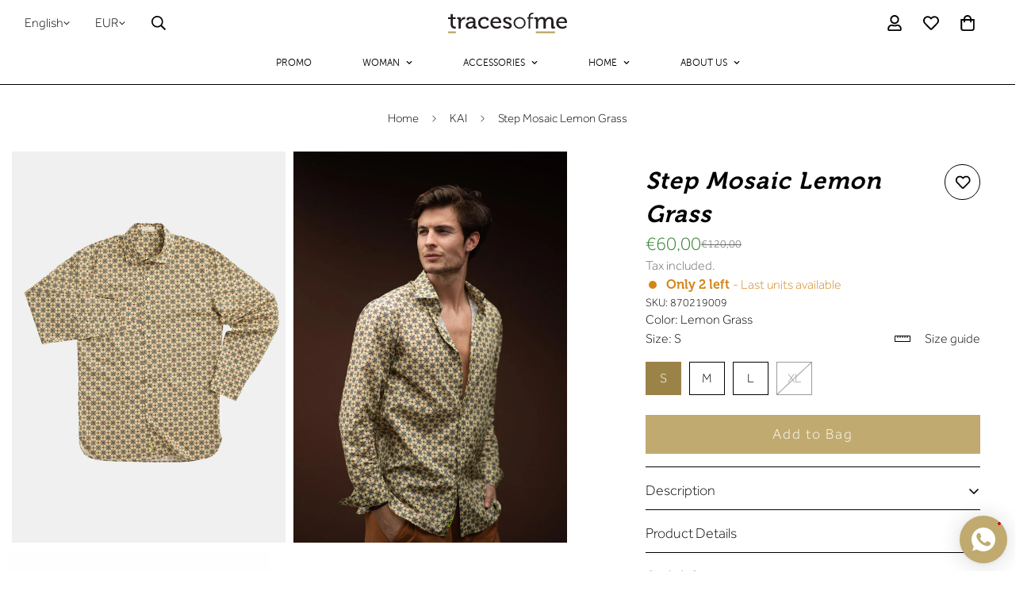

--- FILE ---
content_type: text/html; charset=utf-8
request_url: https://tracesofmetm.com/variants/43398304235751/?section_id=pickup-availability
body_size: 718
content:
<div id="shopify-section-pickup-availability" class="shopify-section">
<pickup-availability-preview class="m-pickup-availability__preview m:display-flex">
      <svg
        class="m-svg-icon"
        aria-hidden="true"
        focusable="false"
        xmlns="http://www.w3.org/2000/svg"
        fill="none"
        viewBox="0 0 20 20"
      >
        <path fill="#108043" stroke="#fff" d="M16.136 6.979h0l.003-.004a1.499 1.499 0 00-2.275-1.954l-5.945 6.777-1.858-1.859A1.499 1.499 0 103.94 12.06l2.999 3s0 0 0 0c.289.29.675.44 1.1.439h.019a1.5 1.5 0 001.08-.522l6.998-7.998z"/>
      </svg>
    
    <div class="m-pickup-availability__info">Pickup available at <span>Traces of Me Lisbon</span><p class="m:text-color-subtext">Usually ready in 24 hours</p>
        <button
          id="ShowPickupAvailabilityDrawer"
          class="m-pickup-availability__button m-button m-button--link"
          aria-haspopup="dialog"
        >View store information</button></div>
  </pickup-availability-preview>

  <pickup-availability-drawer
    id="Drawer-Pickup-Availability"
    class="m-drawer"
    role="dialog"
    aria-modal="true"
    aria-labelledby="PickupAvailabilityHeading"
  >
    <div
      class="m-drawer__wrapper m:hidden"
      style="--m-bg-opacity: 0;"
    >
      <div
        class="m-pickup-availability__drawer--content m-drawer__content m:h-full m:flex m:flex-col m-gradient m-color-default"
        tabindex="-1"
      >
        <div class="m-drawer__header m-pickup-availability__drawer--header">
          <h3 class="m-drawer__title m:text-xl md:m:text-2xl m:font-medium" id="PickupAvailabilityHeading">
            Step Mosaic Lemon Grass
          </h3><p class="pickup-availability-variant m:text-color-subtext">Size:&nbsp;<span>S</span></p><button
            class="m-drawer__close"
            aria-label="Translation missing: en.general.accessibility.close"
            role="button"
          >
            <svg
              class="m-svg-icon--large"
              fill="currentColor"
              stroke="currentColor"
              xmlns="http://www.w3.org/2000/svg"
              viewBox="0 0 320 512"
            >
              <path d="M193.94 256L296.5 153.44l21.15-21.15c3.12-3.12 3.12-8.19 0-11.31l-22.63-22.63c-3.12-3.12-8.19-3.12-11.31 0L160 222.06 36.29 98.34c-3.12-3.12-8.19-3.12-11.31 0L2.34 120.97c-3.12 3.12-3.12 8.19 0 11.31L126.06 256 2.34 379.71c-3.12 3.12-3.12 8.19 0 11.31l22.63 22.63c3.12 3.12 8.19 3.12 11.31 0L160 289.94 262.56 392.5l21.15 21.15c3.12 3.12 8.19 3.12 11.31 0l22.63-22.63c3.12-3.12 3.12-8.19 0-11.31L193.94 256z"/>
            </svg>
          </button>
        </div>
        <div class="m-drawer__body m-scrollbar--vertical m:flex-1">
          <ul class="m-pickup-availability__items" role="list" data-store-availability-drawer-content><li class="m-pickup-availability__item">
                <h4 class="m:text-xl m:font-medium">Traces of Me Lisbon</h4>
                <p class="m-pickup-availability__item--time m:flex m:items-center"><svg
                      class="m-svg-icon"
                      aria-hidden="true"
                      focusable="false"
                      xmlns="http://www.w3.org/2000/svg"
                      fill="none"
                      viewBox="0 0 20 20"
                    >
                      <path fill="#108043" stroke="#fff" d="M16.136 6.979h0l.003-.004a1.499 1.499 0 00-2.275-1.954l-5.945 6.777-1.858-1.859A1.499 1.499 0 103.94 12.06l2.999 3s0 0 0 0c.289.29.675.44 1.1.439h.019a1.5 1.5 0 001.08-.522l6.998-7.998z"/>
                    </svg>Pickup available, usually ready in 24 hours
</p><address class="m-pickup-availability__item--address">
                  <p>Rua da Misericórdia 102<br>Lisboa<br>1200-273 Lisboa<br>Portugal</p>
<p>+351916063983</p></address>
              </li></ul>
        </div>
      </div>
    </div>
  </pickup-availability-drawer></div>

--- FILE ---
content_type: text/css
request_url: https://tracesofmetm.com/cdn/shop/t/45/assets/custom.css?v=47671098599246170131763588651
body_size: -453
content:
div.sizechart-traces{width:100%;text-align:left}.divTable.sizechart-traces .divTableCell,.divTable.sizechart-traces .divTableHead{border:0px solid #AAAAAA;padding:8px 3px}.divTable.sizechart-traces .divTableBody .divTableCell{font-size:16px}.sizechart-traces .tableFootStyle{font-size:14px}.sizechart-traces .tableFootStyle .links{text-align:right}.sizechart-traces .tableFootStyle .links a{display:inline-block;background:#1c6ea4;color:#fff;padding:2px 8px;border-radius:5px}.sizechart-traces.outerTableFooter{border-top:none}.sizechart-traces.outerTableFooter .tableFootStyle{padding:3px 5px}.divTable{display:table}.divTableRow{display:table-row}.divTableCell,.divTableHead{display:table-cell}.divTableHeading{display:table-header-group}.divTableFoot{display:table-footer-group}.divTableBody{display:table-row-group}
/*# sourceMappingURL=/cdn/shop/t/45/assets/custom.css.map?v=47671098599246170131763588651 */


--- FILE ---
content_type: image/svg+xml
request_url: https://cdn.shopify.com/s/files/1/0620/6288/7143/files/logo_traces.svg?v=1642804045
body_size: 661
content:
<svg xmlns="http://www.w3.org/2000/svg" viewBox="0 0 219.34 39.26"><defs><style>.cls-1{fill:#231f20;}.cls-2{fill:#c1aa70;}</style></defs><g id="Layer_2" data-name="Layer 2"><g id="Layer_1-2" data-name="Layer 1"><path class="cls-1" d="M4.69,11.85H0V8.55H4.77V2.67h4V8.55h5.12v3.3H8.79v9.81c0,4.28,3,4.83,4.53,4.83a4.63,4.63,0,0,0,1-.09V30a11.06,11.06,0,0,1-1.44.08c-2.7,0-8.16-.84-8.16-8Z"/><path class="cls-1" d="M19.41,13a.83.83,0,0,0-.93-.93H16.75V8.55h3.89c1.86,0,2.75.76,2.75,2.49V12.4a13.25,13.25,0,0,1-.08,1.48h.08c1-3.13,3.47-5.59,6.77-5.59a7.81,7.81,0,0,1,1.1.09v4.06A6,6,0,0,0,30,12.31c-2.62,0-5,1.86-6,5a13,13,0,0,0-.5,3.85V30H19.41Z"/><path class="cls-1" d="M45.35,16.63h.93v-.21c0-3.77-1.4-5.12-4.74-5.12-1,0-3.51.25-3.51,1.65v1.22H34.18V12.06c0-3.51,5.33-4,7.4-4,6.94,0,8.8,3.64,8.8,8.38v9.09a.83.83,0,0,0,.94.93h1.73V30H49.2c-1.9,0-2.67-.94-2.67-2.46a8.73,8.73,0,0,1,.09-1.27h-.09a7.31,7.31,0,0,1-6.81,4.23c-3.68,0-7.27-2.24-7.27-6.51C32.45,17.05,41.75,16.63,45.35,16.63ZM40.61,27.16c3.47,0,5.71-3.64,5.71-6.81v-.72h-1c-3.09,0-8.68.17-8.68,4.11C36.59,25.47,37.9,27.16,40.61,27.16Z"/><path class="cls-1" d="M66.93,8c2.58,0,7.7,1.06,7.7,4.7v2.2H70.91V13.75c0-1.52-2.41-2.2-4-2.2-4.19,0-7.32,3.13-7.32,7.66a7.28,7.28,0,0,0,7.53,7.61,9.62,9.62,0,0,0,6.64-3l1.78,2.92a11.79,11.79,0,0,1-8.71,3.68c-6.73,0-11.43-4.78-11.43-11.21S60,8,66.93,8Z"/><path class="cls-1" d="M88.72,8c6,0,9.22,4.48,9.22,10,0,.55-.12,1.69-.12,1.69H82.2a7.18,7.18,0,0,0,7.37,7.15,9.83,9.83,0,0,0,6.26-2.5l1.78,2.92a12.55,12.55,0,0,1-8.25,3.13C82.59,30.46,78,25.6,78,19.25,78,12.44,82.63,8,88.72,8Zm5,8.71c-.12-3.55-2.37-5.45-5-5.45a6.17,6.17,0,0,0-6.31,5.45Z"/><path class="cls-1" d="M103.07,24a9.05,9.05,0,0,0,6.47,3.17c2,0,3.72-.89,3.72-2.75,0-3.85-11.68-3.43-11.68-10.32,0-4.11,3.6-6,8-6,2.58,0,7,.89,7,4.15v2h-3.68V13.16c0-1.27-1.9-1.82-3.21-1.82-2.42,0-4,.85-4,2.54,0,4.06,11.68,3.17,11.68,10.32,0,3.81-3.39,6.26-7.87,6.26A11,11,0,0,1,101,26.7Z"/><path class="cls-1" d="M131.92,8.17a11.15,11.15,0,1,1-11.21,11A11,11,0,0,1,131.92,8.17Zm0,19.71a8.38,8.38,0,0,0,8.25-8.67,8.27,8.27,0,1,0-16.54,0A8.39,8.39,0,0,0,132,27.88Z"/><path class="cls-1" d="M148.59,11.08h-2.66V8.67h2.66V7.91c0-7,4.95-7.91,7.32-7.91a9.16,9.16,0,0,1,1.31.08V2.67a4.83,4.83,0,0,0-1-.09c-1.61,0-4.74.59-4.74,5.33v.76h5.42v2.41h-5.42V30h-2.88Z"/><path class="cls-1" d="M161.8,13a.83.83,0,0,0-.94-.93h-1.73V8.55h3.94c1.86,0,2.7.8,2.7,2.37v.8c0,.68,0,1.23,0,1.23h.09A8.28,8.28,0,0,1,173.13,8c3.64,0,5.72,1.65,6.44,4.86h.08A8.63,8.63,0,0,1,187.27,8c4.82,0,7.06,2.75,7.06,8.21v9.26a.83.83,0,0,0,.93.93H197V30h-4.06c-1.91,0-2.71-.81-2.71-2.71V17.14c0-3-.59-5.38-3.77-5.38-3,0-5.24,2.58-6,5.5a12.41,12.41,0,0,0-.33,2.92V30H176V17.14c0-2.8-.42-5.38-3.68-5.38s-5.33,2.63-6.13,5.67a11,11,0,0,0-.3,2.75V30h-4.1Z"/><path class="cls-1" d="M210.12,8c6,0,9.22,4.48,9.22,10,0,.55-.13,1.69-.13,1.69H203.6A7.17,7.17,0,0,0,211,26.91a9.83,9.83,0,0,0,6.26-2.5L219,27.33a12.52,12.52,0,0,1-8.25,3.13c-6.77,0-11.38-4.86-11.38-11.21C199.37,12.44,204,8,210.12,8Zm5,8.71c-.13-3.55-2.37-5.45-5-5.45a6.16,6.16,0,0,0-6.3,5.45Z"/><rect class="cls-2" x="161.85" y="35.31" width="35.2" height="3.96"/><rect class="cls-2" y="35.31" width="14.29" height="3.96"/></g></g></svg>

--- FILE ---
content_type: text/javascript; charset=utf-8
request_url: https://cdn.shopify.com/proxy/fdc36b2f50acf30d498938d61ae6d49e813534b368380877290cfa203bbd899b/cdn.irisphera.com/dist/client/v2.0.0/irispheraSdk.js?shop=tracesofmetm.myshopify.com&shop=tracesofmetm.myshopify.com&sp-cache-control=cHVibGljLCBtYXgtYWdlPTkwMA
body_size: 14151
content:
/* eslint-env browser */
/* global define */
(function (root, factory) {
    if (typeof define !== 'undefined' && typeof define === 'function' && define.amd) {
        // AMD. Register as an anonymous module.
        define([], factory);
    } else if (typeof module === 'object' && module.exports) {
        module.exports = factory();
    } else {
        root.irsSdkV2 = factory();
    }
}(typeof self !== 'undefined' ? self : this, function () {
    class IframeBuilder {
        constructor(document) {
            this.document = document;
            this.iframe = this.document.createElement('iframe');
            this.iframe.style.border = 'none';
            this.iframe.frameBorder = "0";
        }

        setId = (id) => {
            this.iframe.setAttribute('id', id);
            return this;
        }

        setSrc = (src) => {
            this.iframe.setAttribute('src', src);
            return this;
        }

        appendToDiv = (divId) => {
            const targetDiv = this.document.getElementById(divId);
            if (!targetDiv) {
                irsSdkV2._logError('IframeBuilder', `Element with id ${divId} not found. irsIframe not appended.`);
                return this;
            }

            targetDiv.appendChild(this.iframe);
            return this;
        }

        build = () => {
            return this.iframe;
        }
    }

    function isValidOrigin(event) {
        const url = new URL(event.origin);
        if (url.origin !== irsSdkV2.IframeConfig.getTargetOrigin()) {
            irsSdkV2._logError('Security', `Received message from invalid origin ${event.origin}`);
            return false;
        }
        return true;
    }

    const irsSdkV2 = {
        logLevel: 'none', // 'debug', 'info', or 'none'
        document: null,

        iframeParentDivId: null,
        bannerParentDivId: null,
        ctaParentDivId: null,
        sizingParentDivId: null,

        irsSdkV2MessageHandler: null,
        irsSdkV2MessageHandlerBannerIframe: null,
        irsSdkV2MessageHandlerCtaIframe: null,
        irsSdkV2MessageHandlerSizingIframe: null,
        irsSdkV2MessageHandlerTdPreviewIframe: null,

        Results: {
            get sessionSilhouette() {
                return irsSdkV2._getInfoFromStorage(irsSdkV2.IframeCookiesKeys.SILHOUETTE);
            },
            get sessionPalette() {
                return irsSdkV2._getInfoFromStorage(irsSdkV2.IframeCookiesKeys.PALETTE);
            },
            get sessionUpperSizing() {
                return irsSdkV2._getInfoFromStorage(irsSdkV2.IframeCookiesKeys.UPPER_SIZE);
            },
            get sessionLowerSizing() {
                return irsSdkV2._getInfoFromStorage(irsSdkV2.IframeCookiesKeys.LOWER_SIZE);
            },
            get sessionFullBodySizing() {
                return irsSdkV2._getInfoFromStorage(irsSdkV2.IframeCookiesKeys.FULL_BODY);
            },
            get sessionRecommendations() {
                return irsSdkV2._getInfoFromStorage(irsSdkV2.IframeCookiesKeys.RECOMMENDATIONS) || [];
            }
        },

        HostEventsHandler: {
            onFilterChecked: () => {
                irsSdkV2._logError('Events', 'Event handler not yet implemented');
            },

            onProductView: (skuCustomId) => {
                irsSdkV2._sendShopperApiRequest({ skuCustomId }, '/data/product-page/v1', 'POST');
            },

            onAddToCart: (skuCustomId) => {
                irsSdkV2._sendShopperApiRequest({ skuCustomId }, '/data/cart/v1', 'POST');
            },

            onRemoveFromCart: (skuCustomId) => {
                irsSdkV2._sendShopperApiRequest({ skuCustomId }, '/data/cart/v1', 'DELETE');
            },

            onPurchase: (skuCustomIds) => {
                irsSdkV2._sendShopperApiRequest({ skuCustomIds }, '/data/purchase/v1', 'POST')
            }
        },

        IframeEventTypes: {
            IFRAME_HEIGHT_UPDATE: 'iframeHeightUpdate',
            READY_TO_ACCEPT_MESSAGES: 'iframeReadyToAcceptMessages',
            ACCESS_TOKEN_ACCEPTED: 'iframeAccessTokenAccepted',
            ACCESS_TOKEN_REFUSED: 'iframeAccessTokenRefused',
            BODY_DATA_RECEIVED: 'iframeBodyDataReceived',
            SILHOUETTE_RECEIVED: 'iframeSilhouetteReceived',
            PALETTE_RECEIVED: 'iframePaletteReceived',
            SIZING_RECEIVED: 'iframeSizingReceived',
            DETECTION_FINISHED: 'iframeDetectionFinished',
            CTA_TRIGGERED: 'iframeCtaTriggered',
            EDIT_PROFILE_TRIGGERED: 'iframeEditProfileTriggered',
            VTO_TRIGGERED: 'iframeVtoTriggered',
            TD_PREVIEW_TRIGGERED: 'iframeTdPreviewTriggered',
            APP_INIT: 'iframeAppInit',
            BANNER_INIT: 'iframeBannerInit',
            CTA_INIT: 'iframeCtaInit',
            SIZING_INIT: 'iframeSizingInit',
            VTO_INIT: 'iframeVtoInit',
            TD_PREVIEW_INIT: 'iframeTdPreviewInit',
            TD_PREVIEW_READY: 'iframeTdPreviewReady',
            TD_PREVIEW_CLOSED: 'iframeTdPreviewClosed',
            STATE_UPDATE: 'iframeStateUpdate'
        },

        IframeCookiesKeys: {
            IRISPHERA_ACCESS_TOKEN: "irispheraAccessToken",
            BODY_DATA: "irispheraBodyData",
            SILHOUETTE: "irispheraSilhouette",
            PALETTE: "irispheraPalette",
            UPPER_SIZE: "irispheraUpperSizing",
            LOWER_SIZE: "irispheraLowerSizing",
            FULL_BODY: "irispheraFullBodySizing",
            RECOMMENDATIONS: "irispheraRecommendations"
        },

        // Track active iframes for state broadcasting
        _activeIframes: {
            banner: null,
            cta: null,
            sizing: null,
            vto: null,
            tdPreview: null
        },

        // Store iframe creation metadata for reloading
        _iframeMetadata: {
            banner: null,
            cta: null,
            sizing: null,
            vto: null,
            tdPreview: null,
            app: null
        },

        // Language change observer
        _languageObserver: null,
        _currentLanguage: null,

        // Message queues for early ACCESS_TOKEN_REQUEST
        _messageQueues: {
            banner: [],
            cta: [],
            sizing: [],
            vto: [],
            tdPreview: [],
            app: []
        },

        // Track if iframes are ready
        _iframeReadyState: {
            banner: false,
            cta: false,
            sizing: false,
            vto: false,
            tdPreview: false,
            app: false
        },

        // Storage for last broadcast to prevent duplicate sends
        _lastBroadcastHash: null,

        // In-flight guard for fetchRecommendations
        _isLoadingRecommendations: false,
        _recommendationsPromise: null,
        _lastRecommendationsFilterHash: null,

        // Storage for last init payloads (for replay)
        _lastInitPayloads: {
            banner: null,
            cta: null,
            sizing: null,
            vto: null,
            tdPreview: null
        },

        // Track pending state persistence operations
        _stateOperations: {},

        // New: Track SDK ready state
        _isReady: false,
        _readyPromise: null,
        _readyResolvers: [],

        // New: Track token state
        _isTokenSet: false,
        _tokenPromise: null,
        _tokenResolvers: [],

        // New: Version for event payloads
        version: '2.0.0',

        /**
         * Initialize the SDK and emit ready event.
         * Called automatically at the end of the IIFE.
         */
        _initialize: () => {
            irsSdkV2._logInfo('[irsSdkV2] 🔧 DEBUG VERSION LOADED - v2.0.0-debug-' + new Date().toISOString());

            if (irsSdkV2._isReady) return;
            
            irsSdkV2._isReady = true;
            
            // Clean up legacy cache keys from before filter-based caching
            irsSdkV2._cleanupLegacyCacheKeys();
            
            // Check for existing token/profile
            const hasStoredToken = irsSdkV2._getAccessToken() !== null;
            const hasStoredProfile = irsSdkV2._getInfoFromStorage(
                irsSdkV2.IframeCookiesKeys.BODY_DATA
            ) !== null;
            
            // If token already exists, mark token as set
            if (hasStoredToken) {
                irsSdkV2._isTokenSet = true;
            }
            
            // Emit ready event
            const readyEvent = new CustomEvent('irsSdkV2:ready', {
                detail: {
                    version: irsSdkV2.version,
                    timestamp: Date.now(),
                    hasStoredToken,
                    hasStoredProfile
                }
            });
            window.dispatchEvent(readyEvent);
            irsSdkV2._logInfo('EVENTS', 'Emitted irsSdkV2:ready event', {
                hasStoredToken,
                hasStoredProfile
            });
            
            // Resolve any pending whenReady promises
            irsSdkV2._readyResolvers.forEach(resolve => resolve(irsSdkV2));
            irsSdkV2._readyResolvers = [];
            
            // If token was already stored, emit token event too
            if (hasStoredToken) {
                irsSdkV2._emitTokenEvent('restored');
            }
        },

        /**
         * Promise-based API to wait for SDK to be ready.
         * Resolves immediately if already ready.
         * @param {number} timeoutMs - Optional timeout in milliseconds (default: 10000)
         * @returns {Promise<irsSdkV2>}
         */
        whenReady: (timeoutMs = 10000) => {
            // Already ready - resolve immediately
            if (irsSdkV2._isReady) {
                return Promise.resolve(irsSdkV2);
            }
            
            // Return existing promise if one is pending
            if (irsSdkV2._readyPromise) {
                return irsSdkV2._readyPromise;
            }
            
            irsSdkV2._readyPromise = new Promise((resolve, reject) => {
                // Add to resolvers list
                irsSdkV2._readyResolvers.push(resolve);
                
                // Set timeout
                const timeoutId = setTimeout(() => {
                    const index = irsSdkV2._readyResolvers.indexOf(resolve);
                    if (index > -1) {
                        irsSdkV2._readyResolvers.splice(index, 1);
                    }
                    reject(new Error(`SDK ready timeout after ${timeoutMs}ms`));
                }, timeoutMs);
                
                // Listen for ready event as fallback
                const handler = () => {
                    clearTimeout(timeoutId);
                    window.removeEventListener('irsSdkV2:ready', handler);
                    resolve(irsSdkV2);
                };
                window.addEventListener('irsSdkV2:ready', handler);
            });
            
            return irsSdkV2._readyPromise;
        },

        /**
         * Promise-based API to wait for token to be set.
         * Resolves immediately if token already exists.
         * @param {number} timeoutMs - Optional timeout in milliseconds (default: 15000)
         * @returns {Promise<void>}
         */
        whenTokenReady: (timeoutMs = 15000) => {
            // Already have token - resolve immediately
            if (irsSdkV2._isTokenSet && irsSdkV2._getAccessToken()) {
                return Promise.resolve();
            }
            
            // Return existing promise if one is pending
            if (irsSdkV2._tokenPromise) {
                return irsSdkV2._tokenPromise;
            }
            
            irsSdkV2._tokenPromise = new Promise((resolve, reject) => {
                irsSdkV2._tokenResolvers.push(resolve);
                
                const timeoutId = setTimeout(() => {
                    const index = irsSdkV2._tokenResolvers.indexOf(resolve);
                    if (index > -1) {
                        irsSdkV2._tokenResolvers.splice(index, 1);
                    }
                    irsSdkV2._tokenPromise = null;
                    reject(new Error(`Token ready timeout after ${timeoutMs}ms`));
                }, timeoutMs);
                
                // Listen for token event as fallback
                const handler = () => {
                    clearTimeout(timeoutId);
                    window.removeEventListener('irsSdkV2:token', handler);
                    resolve();
                };
                window.addEventListener('irsSdkV2:token', handler);
            });
            
            return irsSdkV2._tokenPromise;
        },

        /**
         * Emit token ready event.
         * @param {string} source - Where the token came from
         */
        _emitTokenEvent: (source) => {
            if (!irsSdkV2._isTokenSet) {
                irsSdkV2._isTokenSet = true;
            }
            
            const tokenEvent = new CustomEvent('irsSdkV2:token', {
                detail: {
                    timestamp: Date.now(),
                    source: source
                }
            });
            window.dispatchEvent(tokenEvent);
            irsSdkV2._logInfo('EVENTS', `Emitted irsSdkV2:token event (source: ${source})`);
            
            // Resolve any pending whenTokenReady promises
            irsSdkV2._tokenResolvers.forEach(resolve => resolve());
            irsSdkV2._tokenResolvers = [];
            irsSdkV2._tokenPromise = null;
        },

        /**
         * Queue a message for later delivery when iframe is ready.
         */
        _queueMessage: (iframeType, message) => {
            if (!irsSdkV2._messageQueues[iframeType]) {
                irsSdkV2._logWarn('QUEUE', `Unknown iframe type: ${iframeType}`);
                return;
            }
            
            irsSdkV2._messageQueues[iframeType].push({
                message,
                timestamp: Date.now()
            });
            
            irsSdkV2._logDebug('QUEUE', `Queued message for ${iframeType}:`, message.type || 'token');
        },

        /**
         * Process queued messages for an iframe type.
         */
        _processMessageQueue: (iframeType, iframeWindow) => {
            const queue = irsSdkV2._messageQueues[iframeType];
            if (!queue || queue.length === 0) {
                irsSdkV2._logDebug('QUEUE', `No queued messages for ${iframeType}`);
                return;
            }
            
            irsSdkV2._logInfo('QUEUE', `Processing ${queue.length} queued message(s) for ${iframeType}`);
            
            while (queue.length > 0) {
                const { message, timestamp } = queue.shift();
                const age = Date.now() - timestamp;
                
                irsSdkV2._logDebug('QUEUE', `Sending queued message (age: ${age}ms):`, message.type || 'token');
                irsSdkV2._sendMessageToIframe(iframeWindow, message, iframeType);
            }
        },

        /**
         * Wait for all pending state operations to complete.
         */
        _ensureStatePersisted: async () => {
            const pendingOps = Object.values(irsSdkV2._stateOperations);
            if (pendingOps.length > 0) {
                irsSdkV2._logDebug('STATE', `Waiting for ${pendingOps.length} state operations to complete`);
                await Promise.all(pendingOps);
                irsSdkV2._logDebug('STATE', 'All state operations completed');
            }
        },

        IframeConfig: {
            getTargetOrigin: () => {
                // return 'http://localhost:3000'
                return 'https://app.irisphera.com';
            },

            getDefaultLanguage: () => {
                return 'en';
            },

            getTargetApp: () => 'app',
            getTargetBanner: () => 'banner',
            getTargetSizing: () => 'sizing',
            getTargetVto: () => 'vto2d',
            getTargetTdPreview: () => 'td-preview',

            getServerOrigin: () => {
                // return 'http://localhost:8080/shopper'
                return 'https://api.irisphera.com/shopper';
            }
        },

        isUserProfileSavedToCookies: () => {
            // Check and clean old/incomplete profiles before checking if profile exists
            irsSdkV2._checkAndCleanOldProfile();
            
            const encodedProfile = irsSdkV2._getInfoFromStorage(irsSdkV2.IframeCookiesKeys.BODY_DATA);
            if (encodedProfile === null) {
                return false;
            }
            
            // Validate that the profile is complete (has body measurements)
            if (!irsSdkV2._isProfileComplete(encodedProfile)) {
                irsSdkV2._logWarn('PROFILE', 'Stored profile is incomplete, removing...');
                irsSdkV2._removeProfileFromStorage();
                return false;
            }
            
            return true;
        },

        /**
         * Check and use cache if valid.
         */
        _checkRecommendationsCache: (currentEncodedProfile, cacheKey, tenMinutes) => {
            const cachedData = localStorage.getItem(cacheKey);
            if (!cachedData) return false;

            const parsedCache = JSON.parse(cachedData);

            if (Date.now() - parsedCache.timestamp <= tenMinutes &&
                parsedCache.encodedProfileData === currentEncodedProfile) {

                // Refresh cache timestamp
                parsedCache.timestamp = Date.now();
                localStorage.setItem(cacheKey, JSON.stringify(parsedCache));

                // Update storage with cached values (getters will read from these)
                const { data } = parsedCache;
                const expirySeconds = 30 * 24 * 60 * 60;
                
                irsSdkV2._setInfoToCookies(irsSdkV2.IframeCookiesKeys.SILHOUETTE, data.sessionSilhouette, expirySeconds);
                irsSdkV2._setInfoToCookies(irsSdkV2.IframeCookiesKeys.PALETTE, data.sessionPalette, expirySeconds);
                irsSdkV2._setInfoToCookies(irsSdkV2.IframeCookiesKeys.UPPER_SIZE, data.sessionUpperSizing, expirySeconds);
                irsSdkV2._setInfoToCookies(irsSdkV2.IframeCookiesKeys.LOWER_SIZE, data.sessionLowerSizing, expirySeconds);
                irsSdkV2._setInfoToCookies(irsSdkV2.IframeCookiesKeys.FULL_BODY, data.sessionFullBodySizing, expirySeconds);
                irsSdkV2._setInfoToCookies(irsSdkV2.IframeCookiesKeys.RECOMMENDATIONS, data.sessionRecommendations, expirySeconds);

                irsSdkV2._logInfo('RECOMMENDATIONS', 'Returning cached recommendations');
                return true;
            }
            return false;
        },

        /**
         * Store recommendations data in cache and storage.
         */
        _storeRecommendationsData: (response, currentEncodedProfile, cacheKey) => {
            const flattenedRecommendations = [];
            if (response.recommendationsByMarketplace && Array.isArray(response.recommendationsByMarketplace)) {
                response.recommendationsByMarketplace.forEach(marketplaceRecs => {
                    if (marketplaceRecs.recommendations && Array.isArray(marketplaceRecs.recommendations)) {
                        marketplaceRecs.recommendations.forEach(rec => {
                            flattenedRecommendations.push({
                                skuCustomId: rec.skuCustomId || '',
                                size: rec.size || ''
                            });
                        });
                    }
                });
            }

            const expirySeconds = 30 * 24 * 60 * 60;

            // Store values to storage (getters will read from these)
            // Handle partial data - not all flows return all recommendation types
            const silhouette = response.silhouette ? response.silhouette.silhouetteClassification : null;
            const palette = response.palette ? response.palette.paletteClassification : null;
            const generalSizing = response.generalSizing ? response.generalSizing.classification : null;
            const upperSizing = generalSizing ? generalSizing.upper : null;
            const lowerSizing = generalSizing ? generalSizing.lower : null;
            const fullBodySizing = generalSizing ? generalSizing.fullBody : null;

            irsSdkV2._logDebug('RECOMMENDATIONS', 'Storing data:', {
                silhouette: silhouette,
                palette: palette,
                upperSizing: upperSizing,
                lowerSizing: lowerSizing,
                fullBodySizing: fullBodySizing
            });

            // Only store non-null values
            if (silhouette) irsSdkV2._setInfoToCookies(irsSdkV2.IframeCookiesKeys.SILHOUETTE, silhouette, expirySeconds);
            if (palette) irsSdkV2._setInfoToCookies(irsSdkV2.IframeCookiesKeys.PALETTE, palette, expirySeconds);
            if (upperSizing) irsSdkV2._setInfoToCookies(irsSdkV2.IframeCookiesKeys.UPPER_SIZE, upperSizing, expirySeconds);
            if (lowerSizing) irsSdkV2._setInfoToCookies(irsSdkV2.IframeCookiesKeys.LOWER_SIZE, lowerSizing, expirySeconds);
            if (fullBodySizing) irsSdkV2._setInfoToCookies(irsSdkV2.IframeCookiesKeys.FULL_BODY, fullBodySizing, expirySeconds);
            // Always store recommendations (even empty array)
            irsSdkV2._setInfoToCookies(irsSdkV2.IframeCookiesKeys.RECOMMENDATIONS, flattenedRecommendations, expirySeconds);

            // Update filter-specific cache (for cache validation/invalidation)
            const cacheEntry = {
                timestamp: Date.now(),
                encodedProfileData: currentEncodedProfile,
                data: {
                    sessionSilhouette: silhouette,
                    sessionPalette: palette,
                    sessionUpperSizing: upperSizing,
                    sessionLowerSizing: lowerSizing,
                    sessionFullBodySizing: fullBodySizing,
                    sessionRecommendations: flattenedRecommendations
                }
            };
            localStorage.setItem(cacheKey, JSON.stringify(cacheEntry));
            irsSdkV2._logDebug('RECOMMENDATIONS', `Cache set with key: ${cacheKey}`);
        },

        /**
         * Clean up legacy cache keys that were created before filter-based caching.
         * Removes old keys: 'irsRecommendationsCache' (without hash suffix) and 'irsResultsCache' (replaced by unified storage).
         */
        _cleanupLegacyCacheKeys: () => {
            const legacyKeys = ['irsRecommendationsCache', 'irsResultsCache'];
            try {
                legacyKeys.forEach(legacyKey => {
                    if (localStorage.getItem(legacyKey) !== null) {
                        localStorage.removeItem(legacyKey);
                        irsSdkV2._logInfo('CACHE', 'Removed legacy cache key: ' + legacyKey);
                    }
                });
            } catch (e) {
                irsSdkV2._logDebug('CACHE', 'Failed to clean up legacy cache keys:', e);
            }
        },

        /**
         * Fetch recommendations with in-flight deduplication.
         * Multiple concurrent calls with the same filters will share a single request.
         * @param {Object} options - Optional configuration
         * @param {Array} options.filters - Filters to apply (different filters = new request)
         * @param {Array} options.marketplaceIds - Marketplace IDs to filter by
         */
        fetchRecommendations: async (options) => {
            var filters = (options && options.filters) || [];
            var marketplaceIds = (options && options.marketplaceIds) || [];
            
            // Create a fingerprint of the current request parameters
            var filterHash = irsSdkV2._hashString(JSON.stringify({ filters: filters, marketplaceIds: marketplaceIds }));
            
            irsSdkV2._logDebug('RECOMMENDATIONS', 'fetchRecommendations called', {
                filterHash: filterHash,
                isLoading: irsSdkV2._isLoadingRecommendations,
                lastFilterHash: irsSdkV2._lastRecommendationsFilterHash
            });

            // Check if we have an in-flight request with the same parameters
            if (irsSdkV2._isLoadingRecommendations && irsSdkV2._recommendationsPromise) {
                // If filters changed, we need a new request - but wait for current one first
                if (filterHash === irsSdkV2._lastRecommendationsFilterHash) {
                    irsSdkV2._logInfo('RECOMMENDATIONS', 'Request already in-flight with same filters, returning existing promise');
                    return irsSdkV2._recommendationsPromise;
                } else {
                    irsSdkV2._logInfo('RECOMMENDATIONS', 'Filters changed, waiting for current request then making new one');
                    try {
                        await irsSdkV2._recommendationsPromise;
                    } catch (e) {
                        // Ignore errors from previous request
                    }
                }
            }

            if (!irsSdkV2.isUserProfileSavedToCookies()) {
                irsSdkV2._logError('RECOMMENDATIONS', 'User profile not saved to cookies. Cannot fetch recommendations');
                return;
            }
            if (!await irsSdkV2.isAccessTokenValid()) {
                irsSdkV2._logError('RECOMMENDATIONS', 'Access token is invalid. Please refresh your access token');
                return;
            }

            var currentEncodedProfile = irsSdkV2._getInfoFromStorage(irsSdkV2.IframeCookiesKeys.BODY_DATA);
            var cacheKey = 'irsRecommendationsCache_' + filterHash;
            var tenMinutes = 10 * 60 * 1000;

            // Check initial cache (with filter-specific key)
            if (irsSdkV2._checkRecommendationsCache(currentEncodedProfile, cacheKey, tenMinutes)) {
                irsSdkV2._logDebug('RECOMMENDATIONS', 'Cache hit for filter hash: ' + filterHash);
                return Promise.resolve();
            }

            // Set in-flight guard
            irsSdkV2._isLoadingRecommendations = true;
            irsSdkV2._lastRecommendationsFilterHash = filterHash;
            
            irsSdkV2._logInfo('RECOMMENDATIONS', 'Starting new recommendations fetch', {
                filterHash: filterHash,
                filtersCount: filters.length,
                marketplaceCount: marketplaceIds.length
            });

            // Create the promise for this request
            irsSdkV2._recommendationsPromise = (async function() {
                // Implement retry logic with exponential backoff
                var maxRetries = 3;
                var retryDelays = [250, 500, 1000];
                var lastError = null;

                try {
                    for (var attempt = 0; attempt < maxRetries; attempt++) {
                        try {
                            // Re-check cache before each attempt
                            if (attempt > 0 && irsSdkV2._checkRecommendationsCache(currentEncodedProfile, cacheKey, tenMinutes)) {
                                irsSdkV2._logInfo('RECOMMENDATIONS', 'Cache populated during retry ' + attempt + ', using cached data');
                                return Promise.resolve();
                            }

                            if (attempt > 0) {
                                irsSdkV2._logInfo('RECOMMENDATIONS', 'Retry attempt ' + attempt + '/' + (maxRetries - 1) + ' after ' + retryDelays[attempt - 1] + 'ms delay');
                            } else {
                                irsSdkV2._logInfo('RECOMMENDATIONS', 'Fetching recommendations from API (attempt 1/' + maxRetries + ')');
                            }

                            var requestBody = {
                                encodedProfileData: currentEncodedProfile,
                                offset: 0,
                                limit: 100,
                                filters: filters,
                                marketplaceIds: marketplaceIds
                            };

                            var response = await irsSdkV2._sendShopperApiRequest(requestBody, "/recommendations/v1", "POST");

                            // Validate response - require at least one of the recommendation types
                            // (silhouette, palette, or generalSizing) based on flow configuration
                            if (!response) {
                                throw new Error('API returned no response');
                            }

                            var hasSilhouette = response.silhouette && typeof response.silhouette === 'object';
                            var hasPalette = response.palette && typeof response.palette === 'object';
                            var hasSizing = response.generalSizing && typeof response.generalSizing === 'object';

                            irsSdkV2._logDebug('RECOMMENDATIONS', 'Response data check:', {
                                hasSilhouette: hasSilhouette,
                                hasPalette: hasPalette,
                                hasSizing: hasSizing
                            });

                            // Accept response if it has at least one recommendation type
                            // This allows SILHOUETTE-only, COLOR-only, or combined flows
                            if (!hasSilhouette && !hasPalette && !hasSizing) {
                                throw new Error('API returned no recommendation data (no silhouette, palette, or sizing)');
                            }

                            // Store all data
                            irsSdkV2._storeRecommendationsData(response, currentEncodedProfile, cacheKey);

                            // Broadcast state change
                            irsSdkV2._broadcastStateChange();

                            if (attempt > 0) {
                                irsSdkV2._logInfo('RECOMMENDATIONS', 'Successfully fetched recommendations after ' + attempt + ' retry attempt(s)');
                            } else {
                                irsSdkV2._logInfo('RECOMMENDATIONS', 'Successfully fetched recommendations on first attempt');
                            }

                            return Promise.resolve();
                        } catch (error) {
                            lastError = error;
                            irsSdkV2._logWarn('RECOMMENDATIONS', 'Attempt ' + (attempt + 1) + '/' + maxRetries + ' failed:', error.message || error);

                            if (attempt === maxRetries - 1) {
                                irsSdkV2._logError('RECOMMENDATIONS', 'All ' + maxRetries + ' attempts exhausted. Final error:', error);
                                throw error;
                            }

                            // Wait before next retry
                            await new Promise(function(resolve) { setTimeout(resolve, retryDelays[attempt]); });
                        }
                    }

                    throw lastError || new Error('Failed to fetch recommendations after all retries');
                } finally {
                    // Reset in-flight guard in finally block
                    irsSdkV2._isLoadingRecommendations = false;
                    irsSdkV2._recommendationsPromise = null;
                    irsSdkV2._logDebug('RECOMMENDATIONS', 'In-flight guard reset');
                }
            })();

            return irsSdkV2._recommendationsPromise;
        },

        setAccessToken: async (accessToken) => {
            if (!accessToken) {
                throw new Error('setAccessToken called with null or undefined access token');
            }
            const aRoute = `${irsSdkV2.IframeConfig.getServerOrigin()}/auth/access-token/v1`;
            await fetch(aRoute, {
                method: 'GET',
                headers: {
                    'Content-Type': 'application/json',
                    'Authorization': `Bearer ${accessToken}`,
                }
            }).then(response => {
                if (!response.ok) {
                    throw response;
                }
                irsSdkV2._setInfoToCookies(irsSdkV2.IframeCookiesKeys.IRISPHERA_ACCESS_TOKEN, accessToken, 60 * 25);
                if (!irsSdkV2._getInfoFromStorage(irsSdkV2.IframeCookiesKeys.IRISPHERA_ACCESS_TOKEN)) {
                    throw new Error('Failed to set access token in cookies');
                }
                // NEW: Emit token event after successful set
                irsSdkV2._emitTokenEvent('setAccessToken');
            }).catch((error) => {
                irsSdkV2._logError('AUTH', 'Error validating the access token', error);
                throw error;
            })
        },

        isAccessTokenValid: async () => {
            const accessToken = irsSdkV2._getAccessToken();
            return accessToken != null;
        },

        /**
         * Create iframe with common configuration.
         */
        _createIframe: (type, divId, language, params = {}) => {
            const hostOrigin = (irsSdkV2.document?.location?.origin || '').replace(/^[a-zA-Z][a-zA-Z0-9+.-]*:\/\//, '');
            const targetMap = {
                app: irsSdkV2.IframeConfig.getTargetApp(),
                banner: irsSdkV2.IframeConfig.getTargetBanner(),
                cta: 'cta',
                sizing: irsSdkV2.IframeConfig.getTargetSizing(),
                vto: irsSdkV2.IframeConfig.getTargetVto(),
                tdPreview: irsSdkV2.IframeConfig.getTargetTdPreview()
            };

            const src = `${irsSdkV2.IframeConfig.getTargetOrigin()}/${language}/${targetMap[type]}?host_origin=${encodeURIComponent(hostOrigin)}`;
            
            return new IframeBuilder(irsSdkV2.document)
                .setId(`irsIframe${type.charAt(0).toUpperCase() + type.slice(1)}`)
                .setSrc(src)
                .appendToDiv(divId)
                .build();
        },

        /**
         * Build init payload from storage.
         */
        _buildInitPayload: (type, additionalData = {}) => {
            const payloadMap = {
                banner: () => ({
                    silhouette: irsSdkV2._getInfoFromStorage(irsSdkV2.IframeCookiesKeys.SILHOUETTE),
                    palette: irsSdkV2._getInfoFromStorage(irsSdkV2.IframeCookiesKeys.PALETTE),
                    upperSize: irsSdkV2._getInfoFromStorage(irsSdkV2.IframeCookiesKeys.UPPER_SIZE),
                    lowerSize: irsSdkV2._getInfoFromStorage(irsSdkV2.IframeCookiesKeys.LOWER_SIZE)
                }),
                cta: () => ({
                    isUserProfileSavedToCookies: irsSdkV2._getInfoFromStorage(irsSdkV2.IframeCookiesKeys.BODY_DATA) !== null
                }),
                sizing: () => ({
                    isUserProfileSavedToCookies: irsSdkV2._getInfoFromStorage(irsSdkV2.IframeCookiesKeys.BODY_DATA) !== null,
                    silhouette: irsSdkV2._getInfoFromStorage(irsSdkV2.IframeCookiesKeys.SILHOUETTE),
                    palette: irsSdkV2._getInfoFromStorage(irsSdkV2.IframeCookiesKeys.PALETTE),
                    upperSize: irsSdkV2._getInfoFromStorage(irsSdkV2.IframeCookiesKeys.UPPER_SIZE),
                    lowerSize: irsSdkV2._getInfoFromStorage(irsSdkV2.IframeCookiesKeys.LOWER_SIZE),
                    ...additionalData
                }),
                app: () => ({
                    // Include body data for existing profile "edit" flow
                    encodedBodyData: irsSdkV2._getInfoFromStorage(irsSdkV2.IframeCookiesKeys.BODY_DATA),
                    hasProfile: irsSdkV2._getInfoFromStorage(irsSdkV2.IframeCookiesKeys.BODY_DATA) !== null,
                    silhouette: irsSdkV2._getInfoFromStorage(irsSdkV2.IframeCookiesKeys.SILHOUETTE),
                    palette: irsSdkV2._getInfoFromStorage(irsSdkV2.IframeCookiesKeys.PALETTE),
                    upperSize: irsSdkV2._getInfoFromStorage(irsSdkV2.IframeCookiesKeys.UPPER_SIZE),
                    lowerSize: irsSdkV2._getInfoFromStorage(irsSdkV2.IframeCookiesKeys.LOWER_SIZE),
                    ...additionalData
                }),
                vto: () => additionalData,
                tdPreview: () => additionalData
            };

            return payloadMap[type] ? payloadMap[type]() : additionalData;
        },

        /**
         * Handle common iframe ready logic.
         */
        _handleIframeReady: (type, iframe, initEventType) => {
            irsSdkV2._logDebug(type.toUpperCase(), `Iframe ready, sending token`);
            irsSdkV2._iframeReadyState[type] = true;
            
            // Process queued messages first
            irsSdkV2._processMessageQueue(type, iframe.contentWindow);
            
            // Send token
            irsSdkV2._sendMessageToIframe(iframe.contentWindow, {
                accessToken: irsSdkV2._getAccessToken(),
                data: null
            }, iframe.id);
            
            // Build and send init payload
            const initPayload = irsSdkV2._buildInitPayload(type, irsSdkV2._lastInitPayloads[type] || {});
            irsSdkV2._lastInitPayloads[type] = initPayload;
            
            irsSdkV2._logDebug(type.toUpperCase(), 'Sending init payload:', JSON.stringify(initPayload).substring(0, 500));
            if (type === 'tdPreview') {
                irsSdkV2._logDebug('TDPREVIEW', 'Init payload glbUrl:', initPayload.glbUrl ? initPayload.glbUrl.substring(0, 100) + '...' : initPayload.glbUrl);
            }
            irsSdkV2._sendMessageToIframe(iframe.contentWindow, {
                type: initEventType,
                data: initPayload
            }, iframe.id);
            
            // Broadcast state
            irsSdkV2._broadcastStateChange();
        },

        /**
         * Handle common token request logic.
         */
        _handleTokenRequest: (type, iframe, initEventType) => {
            irsSdkV2._logDebug(type.toUpperCase(), 'Received ACCESS_TOKEN_REQUEST');
            
            if (!irsSdkV2._iframeReadyState[type]) {
                irsSdkV2._logInfo(type.toUpperCase(), 'Iframe not ready, queueing messages');
                irsSdkV2._queueMessage(type, {
                    accessToken: irsSdkV2._getAccessToken(),
                    data: null
                });
                
                const initPayload = irsSdkV2._buildInitPayload(type, irsSdkV2._lastInitPayloads[type] || {});
                irsSdkV2._queueMessage(type, {
                    type: initEventType,
                    data: initPayload
                });
            } else {
                // Send immediately
                irsSdkV2._sendMessageToIframe(iframe.contentWindow, {
                    accessToken: irsSdkV2._getAccessToken(),
                    data: null
                }, iframe.id);
                
                if (irsSdkV2._lastInitPayloads[type]) {
                    irsSdkV2._logInfo(type.toUpperCase(), 'Replaying last init payload');
                    irsSdkV2._sendMessageToIframe(iframe.contentWindow, {
                        type: initEventType,
                        data: irsSdkV2._lastInitPayloads[type]
                    }, iframe.id);
                }
                
                irsSdkV2._broadcastStateChange();
            }
        },

        /**
         * Create message handler for iframes.
         */
        _createMessageHandler: (type, iframe, eventHandlers) => {
            return (event) => {
                // Log all incoming messages for debugging - use _logInfo to ensure visibility
                irsSdkV2._logDebug(type.toUpperCase(), `Raw message received from origin: ${event.origin}`);

                if (!isValidOrigin(event)) {
                    irsSdkV2._logError(type.toUpperCase(), `❌ Message rejected: invalid origin ${event.origin}, expected ${irsSdkV2.IframeConfig.getTargetOrigin()}`);
                    return;
                }

                irsSdkV2._logInfo(type.toUpperCase(), `✓ Origin valid: ${event.origin}`);

                if (event.source !== iframe.contentWindow) {
                    irsSdkV2._logError(type.toUpperCase(), `❌ Message from invalid source - event.source !== iframe.contentWindow`);
                    irsSdkV2._logInfo(type.toUpperCase(), `iframe.contentWindow exists: ${!!iframe.contentWindow}, iframe.id: ${iframe.id}`);
                    return;
                }
                
                let data = event.data;
                if (typeof data === 'string') {
                    try { 
                        data = JSON.parse(data); 
                    } catch (e) { 
                        irsSdkV2._logDebug(type.toUpperCase(), 'Failed to parse message data JSON:', e); 
                    }
                }

                const handler = eventHandlers[data.type];
                if (handler) {
                    irsSdkV2._logInfo(type.toUpperCase(), `Processing event: ${data.type}`);
                    handler(data);
                } else {
                    irsSdkV2._logDebug(type.toUpperCase(), `Unknown event type: ${data.type}`);
                }
            };
        },

        showIrispheraIframe: (document, divId, callback, language) => {
            if (!language) {
                language = irsSdkV2._getIframeLanguageFromDocument();
            }

            irsSdkV2.document = document;
            irsSdkV2.iframeParentDivId = divId;

            irsSdkV2._logInfo('APP', `Creating main app iframe in div '${divId}'`);

            const iframe = irsSdkV2._createIframe('app', divId, language);

            irsSdkV2._logDebug('APP', `Using target origin: ${irsSdkV2.IframeConfig.getTargetOrigin()}`);
            
            const eventHandlers = {
                [irsSdkV2.IframeEventTypes.READY_TO_ACCEPT_MESSAGES]: () => {
                    // Use handleIframeReady with APP_INIT to send stored profile data
                    irsSdkV2._handleIframeReady('app', iframe, irsSdkV2.IframeEventTypes.APP_INIT);
                },
                'ACCESS_TOKEN_REQUEST': () => {
                    if (!irsSdkV2._iframeReadyState.app) {
                        irsSdkV2._queueMessage('app', {
                            accessToken: irsSdkV2._getAccessToken(),
                            data: null,
                        });
                        // Also queue the APP_INIT message with profile data
                        const initPayload = irsSdkV2._buildInitPayload('app');
                        irsSdkV2._queueMessage('app', {
                            type: irsSdkV2.IframeEventTypes.APP_INIT,
                            data: initPayload
                        });
                    } else {
                        irsSdkV2._sendMessageToIframe(iframe.contentWindow, {
                            accessToken: irsSdkV2._getAccessToken(),
                            data: null,
                        }, iframe.id);
                        // Also send APP_INIT with profile data
                        const initPayload = irsSdkV2._buildInitPayload('app');
                        irsSdkV2._sendMessageToIframe(iframe.contentWindow, {
                            type: irsSdkV2.IframeEventTypes.APP_INIT,
                            data: initPayload
                        }, iframe.id);
                        irsSdkV2._broadcastStateChange();
                    }
                },
                [irsSdkV2.IframeEventTypes.ACCESS_TOKEN_ACCEPTED]: () => {
                    irsSdkV2._logInfo('APP', 'Access token accepted by iframe');
                },
                [irsSdkV2.IframeEventTypes.ACCESS_TOKEN_REFUSED]: () => {
                    irsSdkV2._logError('APP', 'Access denied. Please refresh your access token');
                },
                [irsSdkV2.IframeEventTypes.BODY_DATA_RECEIVED]: (data) => {
                    irsSdkV2._logInfo('PROFILE', 'Body data received from iframe');
                    
                    // Validate profile BEFORE saving to storage
                    if (!irsSdkV2._isProfileComplete(data.data)) {
                        irsSdkV2._logError('PROFILE', 'Received incomplete profile from iframe - NOT saving to storage');
                        irsSdkV2._logError('PROFILE', 'Profile data rejected due to missing/zero measurements');
                        return; // Don't save incomplete profiles
                    }
                    
                    irsSdkV2._logInfo('PROFILE', 'Profile validation passed, saving to storage');
                    irsSdkV2._setInfoToCookies(irsSdkV2.IframeCookiesKeys.BODY_DATA, data.data, 30 * 24 * 60 * 60);
                },
                [irsSdkV2.IframeEventTypes.DETECTION_FINISHED]: () => {
                    irsSdkV2._logInfo('PROFILE', 'Profile detection completed');
                    irsSdkV2.closeIrispheraIframe();

                    (async () => {
                        try {
                            await irsSdkV2.fetchRecommendations();
                            irsSdkV2._logInfo('PROFILE', 'Recommendations fetched successfully');
                            await irsSdkV2._ensureStatePersisted();
                            irsSdkV2._logDebug('PROFILE', 'State persistence confirmed');
                            irsSdkV2._emitDataReadyEvent();
                            callback();
                        } catch (error) {
                            irsSdkV2._logError('PROFILE', 'Error during profile completion:', error);
                            callback();
                        }
                    })();
                }
            };

            irsSdkV2.irsSdkV2MessageHandler = irsSdkV2._createMessageHandler('app', iframe, eventHandlers);
            window.addEventListener('message', irsSdkV2.irsSdkV2MessageHandler);
            irsSdkV2._logInfo('APP', '🎧 Message listener ADDED for app iframe');
        },

        closeIrispheraIframe: () => {
            const iframe = irsSdkV2.document.getElementById('irsIframeApp');
            if (iframe) {
                irsSdkV2._logInfo('APP', 'Closing main app iframe');
                irsSdkV2.document.getElementById(irsSdkV2.iframeParentDivId).removeChild(iframe);
            }
            irsSdkV2._logInfo('APP', '🔇 Message listener REMOVED for app iframe');
            window.removeEventListener('message', irsSdkV2.irsSdkV2MessageHandler);
            irsSdkV2._iframeReadyState.app = false;
            irsSdkV2._messageQueues.app = [];
        },

        showIrispheraIframeBanner: (document, divId, language, onEditProfile) => {
            if (!language) {
                language = irsSdkV2._getIframeLanguageFromDocument();
            }

            irsSdkV2.document = document;
            irsSdkV2.bannerParentDivId = divId;

            // Store metadata for potential reload
            irsSdkV2._iframeMetadata.banner = { divId, onEditProfile };

            // Start language observer if not already started
            irsSdkV2._startLanguageObserver();

            irsSdkV2._logInfo('BANNER', `Creating banner iframe in div '${divId}'`);

            const bannerIframe = irsSdkV2._createIframe('banner', divId, language);
            irsSdkV2._activeIframes.banner = bannerIframe.contentWindow;
            irsSdkV2._logInfo('BANNER', 'Registered banner iframe for state updates');

            const eventHandlers = {
                [irsSdkV2.IframeEventTypes.READY_TO_ACCEPT_MESSAGES]: () => {
                    irsSdkV2._handleIframeReady('banner', bannerIframe, irsSdkV2.IframeEventTypes.BANNER_INIT);
                },
                'ACCESS_TOKEN_REQUEST': () => {
                    irsSdkV2._handleTokenRequest('banner', bannerIframe, irsSdkV2.IframeEventTypes.BANNER_INIT);
                },
                [irsSdkV2.IframeEventTypes.IFRAME_HEIGHT_UPDATE]: (data) => {
                    bannerIframe.style.height = `${data.data}px`;
                    irsSdkV2._logDebug('BANNER', `Updated height to ${data.data}px`);
                },
                [irsSdkV2.IframeEventTypes.EDIT_PROFILE_TRIGGERED]: () => {
                    onEditProfile();
                    irsSdkV2.closeIrispheraIframeBanner();
                }
            };

            irsSdkV2.irsSdkV2MessageHandlerBannerIframe = irsSdkV2._createMessageHandler('banner', bannerIframe, eventHandlers);
            window.addEventListener('message', irsSdkV2.irsSdkV2MessageHandlerBannerIframe);
        },

        closeIrispheraIframeBanner: () => {
            const iframe = irsSdkV2.document.getElementById('irsIframeBanner');
            if (iframe) {
                irsSdkV2._logInfo('BANNER', 'Closing banner iframe');
                irsSdkV2.document.getElementById(irsSdkV2.bannerParentDivId).removeChild(iframe);
            }
            window.removeEventListener('message', irsSdkV2.irsSdkV2MessageHandlerBannerIframe);
            irsSdkV2._activeIframes.banner = null;
            irsSdkV2._iframeReadyState.banner = false;
            irsSdkV2._messageQueues.banner = [];
            irsSdkV2._lastInitPayloads.banner = null;
            irsSdkV2._iframeMetadata.banner = null;

            // Stop observer if no iframes are active
            if (!irsSdkV2._activeIframes.banner && !irsSdkV2._activeIframes.cta &&
                !irsSdkV2._activeIframes.sizing && !irsSdkV2._activeIframes.vto) {
                irsSdkV2._stopLanguageObserver();
            }
        },

        showIrispheraIframeCta: (document, divId, language, onCreateProfile, onViewRecommendations) => {
            if (!language) {
                language = irsSdkV2._getIframeLanguageFromDocument();
            }

            irsSdkV2.document = document;
            irsSdkV2.ctaParentDivId = divId;

            // Store metadata for potential reload
            irsSdkV2._iframeMetadata.cta = { divId, onCreateProfile, onViewRecommendations };

            // Start language observer if not already started
            irsSdkV2._startLanguageObserver();

            irsSdkV2._logInfo('CTA', `Creating CTA iframe in div '${divId}'`);

            const ctaIframe = irsSdkV2._createIframe('cta', divId, language);
            irsSdkV2._activeIframes.cta = ctaIframe.contentWindow;
            irsSdkV2._logInfo('CTA', 'Registered CTA iframe for state updates');

            const eventHandlers = {
                [irsSdkV2.IframeEventTypes.READY_TO_ACCEPT_MESSAGES]: () => {
                    irsSdkV2._handleIframeReady('cta', ctaIframe, irsSdkV2.IframeEventTypes.CTA_INIT);
                },
                'ACCESS_TOKEN_REQUEST': () => {
                    irsSdkV2._handleTokenRequest('cta', ctaIframe, irsSdkV2.IframeEventTypes.CTA_INIT);
                },
                [irsSdkV2.IframeEventTypes.IFRAME_HEIGHT_UPDATE]: (data) => {
                    ctaIframe.style.height = `${data.data}px`;
                },
                [irsSdkV2.IframeEventTypes.CTA_TRIGGERED]: () => {
                    irsSdkV2._logInfo('CTA', 'CTA button triggered');
                    window.removeEventListener('message', irsSdkV2.irsSdkV2MessageHandlerCtaIframe);
                    const hasProfile = irsSdkV2._getInfoFromStorage(irsSdkV2.IframeCookiesKeys.BODY_DATA) !== null;
                    hasProfile ? onViewRecommendations() : onCreateProfile();
                    irsSdkV2.closeIrispheraIframeCta();
                },
                [irsSdkV2.IframeEventTypes.EDIT_PROFILE_TRIGGERED]: () => {
                    window.removeEventListener("message", irsSdkV2.irsSdkV2MessageHandlerCtaIframe);
                    onCreateProfile();
                    irsSdkV2.closeIrispheraIframeCta();
                }
            };

            irsSdkV2.irsSdkV2MessageHandlerCtaIframe = irsSdkV2._createMessageHandler('cta', ctaIframe, eventHandlers);
            window.addEventListener('message', irsSdkV2.irsSdkV2MessageHandlerCtaIframe);
        },

        closeIrispheraIframeCta: () => {
            const iframe = irsSdkV2.document.getElementById('irsIframeCta');
            if (iframe) {
                irsSdkV2._logInfo('CTA', 'Closing CTA iframe');
                irsSdkV2.document.getElementById(irsSdkV2.ctaParentDivId).removeChild(iframe);
            }
            window.removeEventListener('message', irsSdkV2.irsSdkV2MessageHandlerCtaIframe);
            irsSdkV2._activeIframes.cta = null;
            irsSdkV2._iframeReadyState.cta = false;
            irsSdkV2._messageQueues.cta = [];
            irsSdkV2._lastInitPayloads.cta = null;
            irsSdkV2._iframeMetadata.cta = null;

            // Stop observer if no iframes are active
            if (!irsSdkV2._activeIframes.banner && !irsSdkV2._activeIframes.cta &&
                !irsSdkV2._activeIframes.sizing && !irsSdkV2._activeIframes.vto) {
                irsSdkV2._stopLanguageObserver();
            }
        },

        showIrispheraIframeSizing: (document, divId, language, recommendedSize, skuCustomId, onCreateProfile, onViewRecommendations, onVto, onTdPreview) => {
            if (!language) {
                language = irsSdkV2._getIframeLanguageFromDocument();
            }

            irsSdkV2.document = document;
            irsSdkV2.sizingParentDivId = divId;

            // Store metadata for potential reload
            irsSdkV2._iframeMetadata.sizing = { divId, recommendedSize, skuCustomId, onCreateProfile, onViewRecommendations, onVto, onTdPreview };

            // Start language observer if not already started
            irsSdkV2._startLanguageObserver();

            irsSdkV2._logInfo('SIZING', `Creating sizing iframe in div '${divId}' with size: ${recommendedSize}, SKU: ${skuCustomId}`);

            const sizingIframe = irsSdkV2._createIframe('sizing', divId, language);
            irsSdkV2._activeIframes.sizing = sizingIframe.contentWindow;
            
            // Store additional data for init payload
            irsSdkV2._lastInitPayloads.sizing = { recommendedSize, skuCustomId };

            const eventHandlers = {
                [irsSdkV2.IframeEventTypes.READY_TO_ACCEPT_MESSAGES]: () => {
                    irsSdkV2._handleIframeReady('sizing', sizingIframe, irsSdkV2.IframeEventTypes.SIZING_INIT);
                },
                'ACCESS_TOKEN_REQUEST': () => {
                    irsSdkV2._handleTokenRequest('sizing', sizingIframe, irsSdkV2.IframeEventTypes.SIZING_INIT);
                },
                [irsSdkV2.IframeEventTypes.ACCESS_TOKEN_ACCEPTED]: () => {
                    irsSdkV2._logDebug('SIZING', 'Token accepted, re-sending init payload');
                    if (irsSdkV2._lastInitPayloads.sizing) {
                        irsSdkV2._sendMessageToIframe(sizingIframe.contentWindow, {
                            type: irsSdkV2.IframeEventTypes.SIZING_INIT,
                            data: irsSdkV2._lastInitPayloads.sizing
                        }, sizingIframe.id);
                    }
                    irsSdkV2._broadcastStateChange();
                },
                [irsSdkV2.IframeEventTypes.IFRAME_HEIGHT_UPDATE]: (data) => {
                    sizingIframe.style.height = `${data.data}px`;
                },
                [irsSdkV2.IframeEventTypes.CTA_TRIGGERED]: () => {
                    window.removeEventListener('message', irsSdkV2.irsSdkV2MessageHandler);
                    const hasProfile = irsSdkV2._getInfoFromStorage(irsSdkV2.IframeCookiesKeys.BODY_DATA) !== null;
                    hasProfile ? onViewRecommendations() : onCreateProfile();
                    irsSdkV2.closeIrispheraIframeSizing();
                },
                [irsSdkV2.IframeEventTypes.EDIT_PROFILE_TRIGGERED]: () => {
                    window.removeEventListener("message", irsSdkV2.irsSdkV2MessageHandler);
                    onCreateProfile();
                    irsSdkV2.closeIrispheraIframeSizing();
                },
                [irsSdkV2.IframeEventTypes.VTO_TRIGGERED]: () => {
                    window.removeEventListener("message", irsSdkV2.irsSdkV2MessageHandler);
                    onVto();
                    irsSdkV2.closeIrispheraIframeSizing();
                },
                [irsSdkV2.IframeEventTypes.TD_PREVIEW_TRIGGERED]: (data) => {
                    window.removeEventListener("message", irsSdkV2.irsSdkV2MessageHandler);
                    irsSdkV2._logDebug('SIZING', 'TD_PREVIEW_TRIGGERED raw data:', JSON.stringify(data).substring(0, 500));
                    irsSdkV2._logDebug('SIZING', 'data?.data:', JSON.stringify(data?.data).substring(0, 500));
                    irsSdkV2._logDebug('SIZING', 'data?.data?.glbUrl:', data?.data?.glbUrl);
                    irsSdkV2._logDebug('SIZING', 'data?.data?.glbUrl type:', typeof data?.data?.glbUrl);

                    // Extract GLB URL from the event data sent by the sizing iframe
                    const glbUrl = data?.data?.glbUrl || null;
                    irsSdkV2._logDebug('SIZING', 'Extracted glbUrl:', glbUrl ? glbUrl.substring(0, 100) + '...' : 'null');
                    irsSdkV2._logDebug('SIZING', 'Calling onTdPreview callback with glbUrl');
                    onTdPreview(glbUrl);
                    irsSdkV2.closeIrispheraIframeSizing();
                }
            };

            irsSdkV2.irsSdkV2MessageHandlerSizingIframe = irsSdkV2._createMessageHandler('sizing', sizingIframe, eventHandlers);
            window.addEventListener('message', irsSdkV2.irsSdkV2MessageHandlerSizingIframe);
        },

        closeIrispheraIframeSizing: () => {
            const iframe = irsSdkV2.document.getElementById('irsIframeSizing');
            if (iframe) {
                irsSdkV2._logInfo('SIZING', 'Closing sizing iframe');
                irsSdkV2.document.getElementById(irsSdkV2.sizingParentDivId).removeChild(iframe);
            }
            window.removeEventListener('message', irsSdkV2.irsSdkV2MessageHandlerSizingIframe);
            irsSdkV2._activeIframes.sizing = null;
            irsSdkV2._iframeReadyState.sizing = false;
            irsSdkV2._messageQueues.sizing = [];
            irsSdkV2._lastInitPayloads.sizing = null;
            irsSdkV2._iframeMetadata.sizing = null;

            // Stop observer if no iframes are active
            if (!irsSdkV2._activeIframes.banner && !irsSdkV2._activeIframes.cta &&
                !irsSdkV2._activeIframes.sizing && !irsSdkV2._activeIframes.vto) {
                irsSdkV2._stopLanguageObserver();
            }
        },

        showIrispheraIframeVto: (document, divId, language, skuCustomId) => {
            if (!language) {
                language = irsSdkV2._getIframeLanguageFromDocument();
            }

            irsSdkV2.document = document;
            irsSdkV2.iframeParentDivId = divId;

            // Store metadata for potential reload
            irsSdkV2._iframeMetadata.vto = { divId, skuCustomId };

            // Start language observer if not already started
            irsSdkV2._startLanguageObserver();

            irsSdkV2._logInfo('VTO', `Creating VTO iframe in div '${divId}' for SKU: ${skuCustomId}`);

            const vtoIframe = irsSdkV2._createIframe('vto', divId, language);
            irsSdkV2._activeIframes.vto = vtoIframe.contentWindow;
            
            // Store SKU for init payload
            irsSdkV2._lastInitPayloads.vto = { skuCustomId };

            const eventHandlers = {
                [irsSdkV2.IframeEventTypes.READY_TO_ACCEPT_MESSAGES]: () => {
                    irsSdkV2._handleIframeReady('vto', vtoIframe, irsSdkV2.IframeEventTypes.VTO_INIT);
                },
                'ACCESS_TOKEN_REQUEST': () => {
                    irsSdkV2._handleTokenRequest('vto', vtoIframe, irsSdkV2.IframeEventTypes.VTO_INIT);
                },
                [irsSdkV2.IframeEventTypes.ACCESS_TOKEN_ACCEPTED]: () => {
                    irsSdkV2._logDebug('VTO', 'Token accepted, re-sending init payload');
                    if (irsSdkV2._lastInitPayloads.vto) {
                        irsSdkV2._sendMessageToIframe(vtoIframe.contentWindow, {
                            type: irsSdkV2.IframeEventTypes.VTO_INIT,
                            data: irsSdkV2._lastInitPayloads.vto
                        }, vtoIframe.id);
                    }
                    irsSdkV2._broadcastStateChange();
                },
                [irsSdkV2.IframeEventTypes.ACCESS_TOKEN_REFUSED]: () => {
                    irsSdkV2._logError('VTO', 'Access denied. Please refresh your access token');
                }
            };

            irsSdkV2.irsSdkV2MessageHandler = irsSdkV2._createMessageHandler('vto', vtoIframe, eventHandlers);
            window.addEventListener('message', irsSdkV2.irsSdkV2MessageHandler);
        },

        closeIrispheraIframeVto: () => {
            const iframe = irsSdkV2.document.getElementById('irsIframeVto');
            if (iframe) {
                irsSdkV2._logInfo('VTO', 'Closing VTO iframe');
                irsSdkV2.document.getElementById(irsSdkV2.iframeParentDivId).removeChild(iframe);
            }
            window.removeEventListener('message', irsSdkV2.irsSdkV2MessageHandler);
            irsSdkV2._activeIframes.vto = null;
            irsSdkV2._iframeReadyState.vto = false;
            irsSdkV2._messageQueues.vto = [];
            irsSdkV2._lastInitPayloads.vto = null;
            irsSdkV2._iframeMetadata.vto = null;

            // Stop observer if no iframes are active
            if (!irsSdkV2._activeIframes.banner && !irsSdkV2._activeIframes.cta &&
                !irsSdkV2._activeIframes.sizing && !irsSdkV2._activeIframes.vto &&
                !irsSdkV2._activeIframes.tdPreview) {
                irsSdkV2._stopLanguageObserver();
            }
        },

        showIrispheraIframeTdPreview: (document, divId, language, skuCustomId, glbUrl) => {
            irsSdkV2._logDebug('TDPREVIEW', 'showIrispheraIframeTdPreview called');
            irsSdkV2._logDebug('TDPREVIEW', 'Parameters received:', {
                document: document ? 'present' : 'null',
                divId,
                language,
                skuCustomId,
                glbUrl: glbUrl ? glbUrl.substring(0, 100) + '...' : glbUrl,
                glbUrlType: typeof glbUrl
            });

            if (!language) {
                language = irsSdkV2._getIframeLanguageFromDocument();
            }

            irsSdkV2.document = document;
            irsSdkV2.iframeParentDivId = divId;

            // Store metadata for potential reload (including glbUrl)
            irsSdkV2._iframeMetadata.tdPreview = { divId, skuCustomId, glbUrl };

            // Start language observer if not already started
            irsSdkV2._startLanguageObserver();

            irsSdkV2._logInfo('TD_PREVIEW', `Creating 3D Preview iframe in div '${divId}' for SKU: ${skuCustomId}, glbUrl: ${glbUrl ? 'present' : 'null'}`);

            const tdPreviewIframe = irsSdkV2._createIframe('tdPreview', divId, language);
            irsSdkV2._activeIframes.tdPreview = tdPreviewIframe.contentWindow;
            
            // Store SKU and GLB URL for init payload
            irsSdkV2._lastInitPayloads.tdPreview = { skuCustomId, glbUrl };
            irsSdkV2._logDebug('TDPREVIEW', 'Stored in _lastInitPayloads.tdPreview:', JSON.stringify(irsSdkV2._lastInitPayloads.tdPreview));

            const eventHandlers = {
                [irsSdkV2.IframeEventTypes.READY_TO_ACCEPT_MESSAGES]: () => {
                    irsSdkV2._handleIframeReady('tdPreview', tdPreviewIframe, irsSdkV2.IframeEventTypes.TD_PREVIEW_INIT);
                },
                'ACCESS_TOKEN_REQUEST': () => {
                    irsSdkV2._handleTokenRequest('tdPreview', tdPreviewIframe, irsSdkV2.IframeEventTypes.TD_PREVIEW_INIT);
                },
                [irsSdkV2.IframeEventTypes.ACCESS_TOKEN_ACCEPTED]: () => {
                    irsSdkV2._logDebug('TD_PREVIEW', 'Token accepted, re-sending init payload');
                    if (irsSdkV2._lastInitPayloads.tdPreview) {
                        irsSdkV2._sendMessageToIframe(tdPreviewIframe.contentWindow, {
                            type: irsSdkV2.IframeEventTypes.TD_PREVIEW_INIT,
                            data: irsSdkV2._lastInitPayloads.tdPreview
                        }, tdPreviewIframe.id);
                    }
                    irsSdkV2._broadcastStateChange();
                },
                [irsSdkV2.IframeEventTypes.ACCESS_TOKEN_REFUSED]: () => {
                    irsSdkV2._logError('TD_PREVIEW', 'Access denied. Please refresh your access token');
                },
                [irsSdkV2.IframeEventTypes.TD_PREVIEW_READY]: () => {
                    irsSdkV2._logInfo('TD_PREVIEW', '3D model loaded and ready');
                },
                [irsSdkV2.IframeEventTypes.TD_PREVIEW_CLOSED]: () => {
                    irsSdkV2._logInfo('TD_PREVIEW', '3D Preview closed by user');
                    irsSdkV2.closeIrispheraIframeTdPreview();
                }
            };

            irsSdkV2.irsSdkV2MessageHandlerTdPreviewIframe = irsSdkV2._createMessageHandler('tdPreview', tdPreviewIframe, eventHandlers);
            window.addEventListener('message', irsSdkV2.irsSdkV2MessageHandlerTdPreviewIframe);
        },

        closeIrispheraIframeTdPreview: () => {
            const iframe = irsSdkV2.document.getElementById('irsIframeTdPreview');
            if (iframe) {
                irsSdkV2._logInfo('TD_PREVIEW', 'Closing 3D Preview iframe');
                irsSdkV2.document.getElementById(irsSdkV2.iframeParentDivId).removeChild(iframe);
            }
            window.removeEventListener('message', irsSdkV2.irsSdkV2MessageHandlerTdPreviewIframe);
            irsSdkV2._activeIframes.tdPreview = null;
            irsSdkV2._iframeReadyState.tdPreview = false;
            irsSdkV2._messageQueues.tdPreview = [];
            irsSdkV2._lastInitPayloads.tdPreview = null;
            irsSdkV2._iframeMetadata.tdPreview = null;

            // Stop observer if no iframes are active
            if (!irsSdkV2._activeIframes.banner && !irsSdkV2._activeIframes.cta &&
                !irsSdkV2._activeIframes.sizing && !irsSdkV2._activeIframes.vto &&
                !irsSdkV2._activeIframes.tdPreview) {
                irsSdkV2._stopLanguageObserver();
            }
        },

        _sendMessageToIframe: (iframeContentWindow, message, iframeType = 'iframe') => {
            if (!iframeContentWindow) {
                irsSdkV2._logError('Messaging', `Cannot send ${iframeType} message. Iframe contentWindow is null.`);
                return false;
            }
            if (!message) {
                irsSdkV2._logError('Messaging', `Cannot send empty message to ${iframeType}`);
                return false;
            }

            try {
                const targetOrigin = irsSdkV2.IframeConfig.getTargetOrigin();
                iframeContentWindow.postMessage(message, targetOrigin);
                irsSdkV2._logDebug('Messaging', `Message sent to ${iframeType}`);
                return true;
            } catch (error) {
                irsSdkV2._logError('Messaging', `Failed to send message to ${iframeType}:`, error.message);
                return false;
            }
        },

        _getIframeLanguageFromDocument: () => {
            try {
                const htmlLang = document.documentElement.lang || '';
                if (htmlLang) {
                    // Extract the primary language code (e.g., 'en' from 'en-US')
                    const language = htmlLang.split('-')[0].toLowerCase();
                    irsSdkV2._currentLanguage = language;
                    return language;
                }
            } catch (e) {
                irsSdkV2._logError('Language', `Exception in _getIframeLanguageFromDocument`, e);
            }
            const defaultLang = irsSdkV2.IframeConfig.getDefaultLanguage();
            irsSdkV2._currentLanguage = defaultLang;
            return defaultLang;
        },

        /**
         * Start observing language changes on the HTML element.
         */
        _startLanguageObserver: () => {
            if (irsSdkV2._languageObserver) {
                irsSdkV2._logDebug('LANGUAGE', 'Language observer already active');
                return;
            }

            if (typeof MutationObserver === 'undefined') {
                irsSdkV2._logWarn('LANGUAGE', 'MutationObserver not supported, language change detection disabled');
                return;
            }

            irsSdkV2._languageObserver = new MutationObserver((mutations) => {
                mutations.forEach((mutation) => {
                    if (mutation.type === 'attributes' && mutation.attributeName === 'lang') {
                        const newLanguage = irsSdkV2._getIframeLanguageFromDocument();
                        if (newLanguage !== irsSdkV2._currentLanguage) {
                            irsSdkV2._logInfo('LANGUAGE', `Language changed from '${irsSdkV2._currentLanguage}' to '${newLanguage}', reloading iframes`);
                            irsSdkV2._currentLanguage = newLanguage;
                            irsSdkV2._reloadAllActiveIframes(newLanguage);
                        }
                    }
                });
            });

            irsSdkV2._languageObserver.observe(document.documentElement, {
                attributes: true,
                attributeFilter: ['lang']
            });

            irsSdkV2._logInfo('LANGUAGE', 'Language observer started');
        },

        /**
         * Stop observing language changes.
         */
        _stopLanguageObserver: () => {
            if (irsSdkV2._languageObserver) {
                irsSdkV2._languageObserver.disconnect();
                irsSdkV2._languageObserver = null;
                irsSdkV2._logInfo('LANGUAGE', 'Language observer stopped');
            }
        },

        /**
         * Reload all active iframes with the new language.
         */
        _reloadAllActiveIframes: (newLanguage) => {
            irsSdkV2._logInfo('LANGUAGE', `Reloading all active iframes with language: ${newLanguage}`);

            // Reload banner
            if (irsSdkV2._activeIframes.banner && irsSdkV2._iframeMetadata.banner) {
                const { divId, onEditProfile } = irsSdkV2._iframeMetadata.banner;
                irsSdkV2._logDebug('LANGUAGE', 'Reloading banner iframe');
                irsSdkV2.closeIrispheraIframeBanner();
                irsSdkV2.showIrispheraIframeBanner(irsSdkV2.document, divId, newLanguage, onEditProfile);
            }

            // Reload CTA
            if (irsSdkV2._activeIframes.cta && irsSdkV2._iframeMetadata.cta) {
                const { divId, onCreateProfile, onViewRecommendations } = irsSdkV2._iframeMetadata.cta;
                irsSdkV2._logDebug('LANGUAGE', 'Reloading CTA iframe');
                irsSdkV2.closeIrispheraIframeCta();
                irsSdkV2.showIrispheraIframeCta(irsSdkV2.document, divId, newLanguage, onCreateProfile, onViewRecommendations);
            }

            // Reload sizing
            if (irsSdkV2._activeIframes.sizing && irsSdkV2._iframeMetadata.sizing) {
                const { divId, recommendedSize, skuCustomId, onCreateProfile, onViewRecommendations, onVto, onTdPreview } = irsSdkV2._iframeMetadata.sizing;
                irsSdkV2._logDebug('LANGUAGE', 'Reloading sizing iframe');
                irsSdkV2.closeIrispheraIframeSizing();
                irsSdkV2.showIrispheraIframeSizing(irsSdkV2.document, divId, newLanguage, recommendedSize, skuCustomId, onCreateProfile, onViewRecommendations, onVto, onTdPreview);
            }

            // Reload VTO
            if (irsSdkV2._activeIframes.vto && irsSdkV2._iframeMetadata.vto) {
                const { divId, skuCustomId } = irsSdkV2._iframeMetadata.vto;
                irsSdkV2._logDebug('LANGUAGE', 'Reloading VTO iframe');
                irsSdkV2.closeIrispheraIframeVto();
                irsSdkV2.showIrispheraIframeVto(irsSdkV2.document, divId, newLanguage, skuCustomId);
            }

            // Reload tdPreview
            if (irsSdkV2._activeIframes.tdPreview && irsSdkV2._iframeMetadata.tdPreview) {
                const { divId, skuCustomId, glbUrl } = irsSdkV2._iframeMetadata.tdPreview;
                irsSdkV2._logDebug('LANGUAGE', 'Reloading 3D Preview iframe');
                irsSdkV2.closeIrispheraIframeTdPreview();
                irsSdkV2.showIrispheraIframeTdPreview(irsSdkV2.document, divId, newLanguage, skuCustomId, glbUrl);
            }

            // Note: App iframe is typically modal and short-lived, so we don't reload it
            // Users can manually close and reopen if needed

            irsSdkV2._logInfo('LANGUAGE', 'All active iframes reloaded');
        },

        _sendShopperApiRequest: async (requestBody, path, method) => {
            try {
                if (!await irsSdkV2.isAccessTokenValid()) {
                    irsSdkV2._logError('API', 'Access token is invalid. Please refresh your access token');
                    return;
                }
                
                const aRoute = `${irsSdkV2.IframeConfig.getServerOrigin()}${path}`;
                const accessToken = irsSdkV2._getAccessToken();
                
                const response = await fetch(aRoute, {
                    method,
                    headers: {
                        'Content-Type': 'application/json',
                        'Authorization': `Bearer ${accessToken}`,
                    },
                    body: requestBody ? JSON.stringify(requestBody) : null,
                });

                if (response.status === 200) {
                    irsSdkV2._logDebug('API', 'Request sent successfully');
                    return response.json();
                } else {
                    const errorResponse = await response.json();
                    irsSdkV2._logError('API', `Request failed with status ${response.status}`);
                    irsSdkV2._logError('API', `Error: ${errorResponse.title} - ${errorResponse.detail}`);
                    irsSdkV2._logError('API', `Request ID: ${errorResponse.requestId}`);
                    return null;
                }
            } catch (error) {
                irsSdkV2._logError('API', 'Fetch error:', error.data);
            }
        },

        _canUseCookies: (() => {
            let cookiesSupported = null;
            return () => {
                if (cookiesSupported !== null) return cookiesSupported;

                try {
                    const testKey = 'irsSdkV2_cookie_test';
                    const testValue = 'test';
                    document.cookie = `${testKey}=${testValue}; path=/;`;
                    const cookieSet = document.cookie.indexOf(`${testKey}=${testValue}`) !== -1;

                    if (cookieSet) {
                        document.cookie = `${testKey}=; expires=Thu, 01 Jan 1970 00:00:00 GMT; path=/;`;
                        cookiesSupported = true;
                    } else {
                        irsSdkV2._logWarn('Storage', 'Cookies not supported, using localStorage fallback.');
                        cookiesSupported = false;
                    }
                } catch (e) {
                    irsSdkV2._logWarn('Storage', 'Cookie test failed, falling back to localStorage:', e);
                    cookiesSupported = false;
                }

                return cookiesSupported;
            };
        })(),

        _setInfoToCookies: (key, value, expiresInSeconds = 0) => {
            const storageKey = `irsSdkV2_${key}`;
            const timestamp = Date.now();
            const dataToStore = {
                value,
                timestamp,
                expires: expiresInSeconds > 0 ? timestamp + (expiresInSeconds * 1000) : null
            };

            // Write to localStorage (primary storage)
            try {
                localStorage.setItem(storageKey, JSON.stringify(dataToStore));
                irsSdkV2._logDebug('Storage', `Updated ${key} in localStorage`);
            } catch (e) {
                irsSdkV2._logError('Storage', 'Failed to store in localStorage:', e);
            }

            // Also write to cookies if available (for cross-domain compatibility)
            if (irsSdkV2._canUseCookies()) {
                try {
                    const cookieValue = JSON.stringify(dataToStore);
                    if (expiresInSeconds > 0) {
                        const date = new Date();
                        date.setTime(date.getTime() + expiresInSeconds * 1000);
                        document.cookie = `${key}=${cookieValue}; expires=${date.toUTCString()}; path=/;`;
                    } else {
                        document.cookie = `${key}=${cookieValue}; path=/;`;
                    }
                } catch (e) {
                    irsSdkV2._logWarn('Storage', 'Failed to set cookie:', e);
                }
            }
        },

        _getInfoFromStorage: (key) => {
            const storageKey = `irsSdkV2_${key}`;

            /**
             * Unwrap value if it's double-wrapped (defensive fix).
             * This handles cases where the stored value is itself a wrapper object
             * like {"value":"base64..."} instead of just "base64...".
             * This can occur from iframe data or legacy storage formats.
             */
            const unwrapValue = (value) => {
                if (value && typeof value === 'object' && 'value' in value && Object.keys(value).length <= 3) {
                    // Value is a wrapper object - extract the inner value
                    irsSdkV2._logDebug('Storage', 'Unwrapping double-wrapped value for key:', key);
                    return value.value;
                }
                return value;
            };

            // Try localStorage first (primary storage)
            try {
                const storageData = localStorage.getItem(storageKey);
                if (storageData) {
                    const parsed = JSON.parse(storageData);
                    if (parsed.expires && Date.now() > parsed.expires) {
                        localStorage.removeItem(storageKey);
                        return null;
                    }
                    return unwrapValue(parsed.value);
                }
            } catch (e) {
                irsSdkV2._logDebug('Storage', 'Failed to read from localStorage:', e);
            }

            // Fallback to cookies
            if (!irsSdkV2._canUseCookies()) return null;

            try {
                const cookies = document.cookie.split(';');
                for (const cookieStr of cookies) {
                    const [cookieKey, cookieValue] = cookieStr.split('=').map(s => s.trim());
                    if (cookieKey === key) {
                        try {
                            const parsed = JSON.parse(cookieValue);
                            if (parsed.expires && Date.now() > parsed.expires) {
                                document.cookie = `${key}=; expires=Thu, 01 Jan 1970 00:00:00 GMT; path=/`;
                                return null;
                            }
                            return unwrapValue(parsed.value);
                        } catch {
                            // Legacy format - return as-is
                            return cookieValue;
                        }
                    }
                }
            } catch (e) {
                irsSdkV2._logDebug('Storage', 'Failed to read cookies:', e);
            }

            return null;
        },

        /**
         * Check if encoded profile data contains complete body measurements.
         * A complete profile must have bodyMeasurements with bust/chest, waist, and hips.
         * Values of 0 are considered invalid/incomplete.
         * @param {string} encodedProfile - Base64 encoded profile data
         * @returns {boolean} true if profile is complete, false otherwise
         */
        _isProfileComplete: (encodedProfile) => {
            irsSdkV2._logDebug('PROFILE', '_isProfileComplete called');

            if (!encodedProfile) {
                irsSdkV2._logDebug('PROFILE', 'FAIL: no encoded profile provided');
                return false;
            }

            try {
                // Decode base64 and parse JSON
                const decodedString = atob(encodedProfile);
                const profileData = JSON.parse(decodedString);

                irsSdkV2._logDebug('PROFILE', 'Decoded profile:', decodedString);
                irsSdkV2._logDebug('PROFILE', 'Checking profile completeness:', Object.keys(profileData));

                // Check if bodyMeasurements exists
                if (!profileData.bodyMeasurements || typeof profileData.bodyMeasurements !== 'object') {
                    irsSdkV2._logDebug('PROFILE', 'FAIL: missing bodyMeasurements object');
                    return false;
                }

                const measurements = profileData.bodyMeasurements;

                // Extract measurement values (use explicit checks for 0 values)
                const bustValue = measurements.bust;
                const chestValue = measurements.chest;
                const waistValue = measurements.waist;
                const hipsValue = measurements.hips;

                irsSdkV2._logDebug('PROFILE', 'Measurement values:', {
                    bust: bustValue,
                    chest: chestValue,
                    waist: waistValue,
                    hips: hipsValue
                });

                // Check for required measurements - explicitly check for > 0 (not just truthy)
                // 0 is an invalid measurement value
                const hasBustOrChest = (typeof bustValue === 'number' && bustValue > 0) ||
                                       (typeof chestValue === 'number' && chestValue > 0);
                const hasWaist = typeof waistValue === 'number' && waistValue > 0;
                const hasHips = typeof hipsValue === 'number' && hipsValue > 0;

                irsSdkV2._logDebug('PROFILE', 'Validation results:', {
                    hasBustOrChest,
                    hasWaist,
                    hasHips
                });

                if (!hasBustOrChest) {
                    irsSdkV2._logDebug('PROFILE', 'FAIL: bust/chest is 0 or missing', { bust: bustValue, chest: chestValue });
                    return false;
                }

                if (!hasWaist) {
                    irsSdkV2._logDebug('PROFILE', 'FAIL: waist is 0 or missing', { waist: waistValue });
                    return false;
                }

                if (!hasHips) {
                    irsSdkV2._logDebug('PROFILE', 'FAIL: hips is 0 or missing', { hips: hipsValue });
                    return false;
                }

                irsSdkV2._logDebug('PROFILE', 'PASS: Profile is complete with all required measurements');
                return true;

            } catch (e) {
                irsSdkV2._logWarn('PROFILE', 'FAIL: Exception during validation:', e.message);
                return false;
            }
        },

        /**
         * Remove profile data from all storage locations.
         * Used when profile is invalid, incomplete, or needs to be cleaned up.
         */
        _removeProfileFromStorage: () => {
            const bodyDataKey = irsSdkV2.IframeCookiesKeys.BODY_DATA;
            const storageKey = `irsSdkV2_${bodyDataKey}`;
            
            // Remove from localStorage
            try {
                localStorage.removeItem(storageKey);
                irsSdkV2._logDebug('PROFILE', 'Removed profile from localStorage');
            } catch (e) {
                irsSdkV2._logWarn('PROFILE', 'Failed to remove profile from localStorage:', e);
            }
            
            // Remove from cookies if they exist
            if (irsSdkV2._canUseCookies()) {
                try {
                    document.cookie = `${bodyDataKey}=; expires=Thu, 01 Jan 1970 00:00:00 GMT; path=/;`;
                    irsSdkV2._logDebug('PROFILE', 'Removed profile from cookies');
                } catch (e) {
                    irsSdkV2._logWarn('PROFILE', 'Failed to remove profile cookie:', e);
                }
            }
            
            irsSdkV2._logInfo('PROFILE', 'Profile removed from storage');
        },

        _checkAndCleanOldProfile: () => {
            const CUTOFF_DATE = 1765093486;
            const bodyDataKey = irsSdkV2.IframeCookiesKeys.BODY_DATA;
            const storageKey = `irsSdkV2_${bodyDataKey}`;
            
            try {
                // Try to get data from localStorage first
                const storageData = localStorage.getItem(storageKey);
                if (storageData) {
                    const parsed = JSON.parse(storageData);
                    
                    // Check if timestamp exists and is before cutoff date
                    if (parsed.timestamp && parsed.timestamp < CUTOFF_DATE) {
                        irsSdkV2._logInfo('PROFILE', `Old profile detected (created: ${new Date(parsed.timestamp).toISOString()}), removing...`);
                        irsSdkV2._removeProfileFromStorage();
                        irsSdkV2._logInfo('PROFILE', 'Old profile successfully cleaned');
                        return true;
                    }
                    
                    // Check if profile is incomplete (missing body measurements)
                    if (parsed.value && !irsSdkV2._isProfileComplete(parsed.value)) {
                        irsSdkV2._logInfo('PROFILE', 'Incomplete profile detected during cleanup check, removing...');
                        irsSdkV2._removeProfileFromStorage();
                        irsSdkV2._logInfo('PROFILE', 'Incomplete profile successfully cleaned');
                        return true;
                    }
                    
                    irsSdkV2._logDebug('PROFILE', 'Profile is current and complete, no cleanup needed');
                    return false;
                }
            } catch (e) {
                irsSdkV2._logWarn('PROFILE', 'Failed to check profile age/completeness:', e);
            }
            
            return false;
        },

        _getAccessToken: () => {
            return irsSdkV2._getInfoFromStorage(irsSdkV2.IframeCookiesKeys.IRISPHERA_ACCESS_TOKEN);
        },

        /**
         * Internal log dispatcher.
         */
        _log: (level, context, message, ...args) => {
            const levels = { debug: 0, info: 1, warn: 2, error: 3, none: 4 };
            const currentLevel = levels[irsSdkV2.logLevel] || levels.info;
            const messageLevel = levels[level] || levels.info;

            if (messageLevel < currentLevel) return;

            const prefix = `[irsSdkV2${context ? ':' + context : ''}]`;
            const consoleFn = level === 'error' ? console.error :
                level === 'warn' ? console.warn : console.log;

            args.length > 0 ? consoleFn(prefix, message, ...args) : consoleFn(prefix, message);
        },

        _logDebug: (context, message, ...args) => irsSdkV2._log('debug', context, message, ...args),
        _logInfo: (context, message, ...args) => irsSdkV2._log('info', context, message, ...args),
        _logWarn: (context, message, ...args) => irsSdkV2._log('warn', context, message, ...args),
        _logError: (context, message, ...args) => irsSdkV2._log('error', context, message, ...args),

        /**
         * Simple string hashing for change detection.
         */
        _hashString: (str) => {
            let hash = 0;
            if (!str || str.length === 0) return hash.toString();
            for (let i = 0; i < str.length; i++) {
                const char = str.charCodeAt(i);
                hash = ((hash << 5) - hash) + char;
                hash = hash & hash;
            }
            return hash.toString(36);
        },

        /**
         * Emit custom event when recommendations data is ready.
         */
        _emitDataReadyEvent: () => {
            const event = new CustomEvent('irispheraDataReady', {
                detail: {
                    silhouette: irsSdkV2.Results.sessionSilhouette,
                    palette: irsSdkV2.Results.sessionPalette,
                    upperSize: irsSdkV2.Results.sessionUpperSizing,
                    lowerSize: irsSdkV2.Results.sessionLowerSizing,
                    fullBody: irsSdkV2.Results.sessionFullBodySizing,
                    recommendations: irsSdkV2.Results.sessionRecommendations
                }
            });
            window.dispatchEvent(event);
            irsSdkV2._logInfo('EVENTS', 'Emitted irispheraDataReady event');
        },

        /**
         * Broadcast current state to all active iframes.
         */
        _broadcastStateChange: () => {
            const hasProfile = irsSdkV2.isUserProfileSavedToCookies();
            const bodyData = irsSdkV2._getInfoFromStorage(irsSdkV2.IframeCookiesKeys.BODY_DATA);

            const currentState = {
                timestamp: Date.now(),
                hasProfile,
                hasRecommendations: !!(
                    irsSdkV2.Results.sessionSilhouette &&
                    irsSdkV2.Results.sessionPalette &&
                    (irsSdkV2.Results.sessionUpperSizing || irsSdkV2.Results.sessionLowerSizing)
                ),
                profile: hasProfile ? { bodyDataHash: irsSdkV2._hashString(bodyData || '') } : null,
                recommendations: {
                    silhouette: irsSdkV2.Results.sessionSilhouette,
                    palette: irsSdkV2.Results.sessionPalette,
                    upperSize: irsSdkV2.Results.sessionUpperSizing,
                    lowerSize: irsSdkV2.Results.sessionLowerSizing,
                    fullBody: irsSdkV2.Results.sessionFullBodySizing
                }
            };

            // Check if state actually changed
            const stateHash = JSON.stringify(currentState);
            if (stateHash === irsSdkV2._lastBroadcastHash) {
                irsSdkV2._logDebug('STATE', 'State unchanged, skipping broadcast');
                return;
            }
            irsSdkV2._lastBroadcastHash = stateHash;

            // Broadcast to all active iframes
            let broadcastCount = 0;
            Object.entries(irsSdkV2._activeIframes).forEach(([type, iframeWindow]) => {
                if (iframeWindow && typeof iframeWindow.postMessage === 'function') {
                    try {
                        irsSdkV2._sendMessageToIframe(iframeWindow, {
                            type: irsSdkV2.IframeEventTypes.STATE_UPDATE,
                            data: currentState
                        }, type);
                        broadcastCount++;
                    } catch (error) {
                        irsSdkV2._logError('STATE', `Failed to broadcast to ${type} iframe:`, error);
                    }
                }
            });

            irsSdkV2._logInfo('STATE', `Broadcasting state to ${broadcastCount} iframe(s)`, {
                iframeCount: broadcastCount,
                hasProfile: currentState.hasProfile,
                hasRecommendations: currentState.hasRecommendations
            });
            irsSdkV2._logDebug('STATE', 'Full state:', currentState);
        }
    }
    return irsSdkV2;
}));

// Self-initialize after being assigned to window
(function() {
    setTimeout(function() {
        if (typeof window !== 'undefined' && window.irsSdkV2 &&
            typeof window.irsSdkV2._initialize === 'function') {
            window.irsSdkV2._initialize();
        }
    }, 0);
})();


--- FILE ---
content_type: text/javascript
request_url: https://tracesofmetm.com/cdn/shop/t/45/assets/product-media.js?v=162792397983317663931763588651
body_size: 2231
content:
customElements.get("media-gallery")||customElements.define("media-gallery",class extends HTMLElement{constructor(){super(),this.selectors={container:".m-main-product--wrapper",slider:".m-media-gallery__inner",sliderPagination:".swiper-pagination",sliderPrevEl:".swiper-button-prev",sliderNextEl:".swiper-button-next",navSlider:".nav-swiper-container",medias:[".m-product-media--item"],mediaWrapper:".m-product-media--wrapper",mediaZoomIns:[".m-product-media__zoom-in"],videos:[".media-video"],featuredImage:".m-product-media",galleryList:".m-media-gallery__list",galleryInner:".m-media-gallery__inner"},this.navSlider=!1,this.slider=!1}get context(){return this.dataset.context}get layout(){return this.dataset.layout}connectedCallback(){this.init()}init(){this.section=this.closest("product-info"),this.domNodes=queryDomNodes(this.selectors,this),this.enableVideoAutoplay=this.dataset.enableVideoAutoplay==="true",this.enableImageZoom=this.dataset.enableImageZoom==="true",this.enableVariantGroupImages=this.dataset.enableVariantGroupImages==="true",this.onlyMedia=this.dataset.onlyMedia==="true",this.enableDesktopSlider=this.dataset.enableDesktopSlider==="true",this.variantPicker=this.section.querySelector("variant-picker"),this.setSliderOptions();const mql=window.matchMedia(MinimogTheme.config.mediaQueryMobile);mql.onchange=this.updateMediaLayout.bind(this),this.updateMediaLayout(),this.enableImageZoom&&this.handlePhotoswipe(),this.handleAutoplayVideo(),this.removeAttribute("data-media-loading"),this.domNodes.galleryInner.style.opacity=1}updateMediaLayout(){MinimogTheme.config.mqlMobile?this.initSlider():this.enableDesktopSlider?this.initSlider():this.destroySlider()}setSliderOptions(){const{sliderPagination,sliderNextEl:nextEl,sliderPrevEl:prevEl}=this.domNodes;switch(this.sliderOptions={autoHeight:!0,navigation:{nextEl,prevEl},threshold:2,loop:!this.enableVariantGroupImages,pagination:{el:sliderPagination,clickable:!0,type:"bullets"},on:{init:()=>{this.domNodes.slider.style.opacity=1,this.domNodes=queryDomNodes(this.selectors,this.section),requestAnimationFrame(()=>{window.dispatchEvent(new Event("resize"))})}}},this.thumbsOptions={loop:!1,slidesPerView:5,freeMode:!0,spaceBetween:10,threshold:2,watchSlidesVisibility:!0,watchSlidesProgress:!0,on:{init:()=>{this.domNodes.navSlider.style.opacity=1}}},this.layout){case"layout-4":break;case"layout-5":this.sliderOptions={...this.sliderOptions,watchSlidesProgress:!0,watchSlidesVisibility:!0,breakpoints:{768:{slidesPerView:2,slidesPerGroup:1,spaceBetween:10}}};break;case"layout-6":this.thumbsOptions={...this.thumbsOptions,breakpoints:{1024:{direction:"vertical",slidesPerView:"auto",spaceBetween:5}}};break;case"layout-7":this.sliderOptions={...this.sliderOptions,speed:500,centeredSlides:!0,breakpoints:{768:{slidesPerView:3}}}}}initSlider(){if(typeof this.slider!="object"){const{slider,navSlider,galleryList}=this.domNodes;this.navSlider=navSlider?new MinimogLibs.Swiper(navSlider,this.thumbsOptions):!1,navSlider&&(this.sliderOptions.thumbs={swiper:this.navSlider}),slider.classList.add("swiper-container"),galleryList.classList.remove("m:grid"),galleryList.classList.add("swiper-wrapper"),this.slider=new MinimogLibs.Swiper(slider,this.sliderOptions),this.enableVariantGroupImages||this.handleSlideChange()}}destroySlider(){const{slider,galleryList}=this.domNodes;slider.classList.remove("swiper-container"),galleryList.classList.add("m:grid"),galleryList.classList.remove("swiper-wrapper"),typeof this.slider=="object"&&(this.slider.destroy(),this.slider=!1)}handleSlideChange(){this.slider&&this.slider.on("slideChange",swiper=>{window.pauseAllMedia(this);const{slides,activeIndex}=swiper,activeSlide=slides[activeIndex];activeSlide&&this.playActiveMedia(activeSlide);const visibleSlides=[activeIndex];["layout-5","layout-7"].includes(this.layout)&&visibleSlides.push(activeIndex+1);const hasModelMediaType=visibleSlides.some(index=>{const slide=slides[index];return slide&&slide.dataset.mediaType==="model"});this.toggleSliderDraggableState(!hasModelMediaType)})}toggleSliderDraggableState(isDraggable){this.slider.allowTouchMove!==isDraggable&&(this.slider.allowTouchMove=isDraggable)}handleAutoplayVideo(){const playVideo=mediaElement=>{const mediaType=mediaElement.dataset.mediaType;if(mediaType==="video"||mediaType==="external_video"){const deferredMedia=mediaElement.querySelector("deferred-media");deferredMedia&&deferredMedia.dataset.autoPlay==="true"&&deferredMedia.loadContent(!1)}};if(this.slider){const{slides,activeIndex}=this.slider,activeSlide=slides[activeIndex];activeSlide&&playVideo(activeSlide)}else this.domNodes.medias.forEach(playVideo)}playActiveMedia(selected){const deferredMedia=selected.querySelector("deferred-media");if(!deferredMedia||deferredMedia.dataset.autoPlay!=="true")return;const playMedia=element=>{if(element.classList.contains("js-youtube")||element.classList.contains("js-vimeo")){const param=(element.classList.contains("js-youtube")?"youtube":"vimeo")==="youtube"?"mute=1":"muted=1",symbol=element.src.includes("?")?"&":"?";element.src+=`${symbol}autoplay=1&${param}`}else element.play()};deferredMedia.hasAttribute("loaded")||deferredMedia.loadContent(!1);const deferredElement=deferredMedia.querySelector("video, model-viewer, iframe");playMedia(deferredElement)}handlePhotoswipe(){const options={dataSource:[...this.querySelectorAll(".m-product-media--item:not(.swiper-slide-duplicate)")].map(media=>{const{mediaType,index:id}=media.dataset;if(mediaType==="image"){const{mediaSrc:src,mediaWidth,mediaHeight,mediaAlt:alt}=media.querySelector(".m-product-media").dataset;return{src,width:parseInt(mediaWidth),height:parseInt(mediaHeight),alt,id}}else return{html:`<div class="pswp__${mediaType}">${media.innerHTML}</div>`,type:mediaType,id}}),bgOpacity:1,close:!1,zoom:!1,arrowNext:!1,arrowPrev:!1,counter:!1,preloader:!1,pswpModule:MinimogLibs.PhotoSwipeLightbox.PhotoSwipe};this.lightbox=new MinimogLibs.PhotoSwipeLightbox(options),this.lightbox.addFilter("thumbEl",(thumbEl,{id},index)=>this.querySelector(`[data-index="${id}"]:not(.swiper-slide-duplicate) img`)||thumbEl),this.lightbox.addFilter("placeholderSrc",(placeholderSrc,{data:{id}})=>{const el=this.querySelector(`[data-index="${id}"]:not(.swiper-slide-duplicate) img`);return el?el.src:placeholderSrc}),this.lightbox.on("change",()=>{if(window.pauseAllMedia(this),this.slider){const{currIndex}=this.lightbox.pswp,slideMethod=this.enableVariantGroupImages?"slideTo":"slideToLoop";this.slider[slideMethod](currIndex,100,!1)}}),this.lightbox.on("pointerDown",e=>{this.lightbox.pswp.currSlide.data.type==="model"&&e.preventDefault()});const uiElements=[{name:"m-close",order:11,isButton:!0,html:'<svg class="m-svg-icon--large" fill="none" stroke="currentColor" viewBox="0 0 24 24" xmlns="http://www.w3.org/2000/svg"><path stroke-linecap="round" stroke-linejoin="round" stroke-width="2" d="M6 18L18 6M6 6l12 12"></path></svg>',onClick:(event,el,pswp)=>pswp.close()},{name:"m-arrowNext",order:12,isButton:!0,html:'<svg fill="currentColor" width="14px" height="14px" xmlns="http://www.w3.org/2000/svg" viewBox="0 0 448 512"><path d="M218.101 38.101L198.302 57.9c-4.686 4.686-4.686 12.284 0 16.971L353.432 230H12c-6.627 0-12 5.373-12 12v28c0 6.627 5.373 12 12 12h341.432l-155.13 155.13c-4.686 4.686-4.686 12.284 0 16.971l19.799 19.799c4.686 4.686 12.284 4.686 16.971 0l209.414-209.414c4.686-4.686 4.686-12.284 0-16.971L235.071 38.101c-4.686-4.687-12.284-4.687-16.97 0z"></path></svg>',onClick:(event,el,pswp)=>pswp.next()},{name:"m-arrowPrev",order:10,isButton:!0,html:'<svg width="14px" height="14px" fill="currentColor" xmlns="http://www.w3.org/2000/svg" viewBox="0 0 448 512"><path d="M229.9 473.899l19.799-19.799c4.686-4.686 4.686-12.284 0-16.971L94.569 282H436c6.627 0 12-5.373 12-12v-28c0-6.627-5.373-12-12-12H94.569l155.13-155.13c4.686-4.686 4.686-12.284 0-16.971L229.9 38.101c-4.686-4.686-12.284-4.686-16.971 0L3.515 247.515c-4.686 4.686-4.686 12.284 0 16.971L212.929 473.9c4.686 4.686 12.284 4.686 16.971-.001z"></path></svg>',onClick:(event,el,pswp)=>pswp.prev()}];this.lightbox.on("uiRegister",()=>{this.lightbox.pswp.ui.registerElement(uiElements[0]),this.onlyMedia||uiElements.slice(1).forEach(element=>this.lightbox.pswp.ui.registerElement(element))}),this.lightbox.init();const handleMediaClick=(e,media)=>{e.preventDefault();const isImage=media.classList.contains("media-type-image"),isZoomButton=e.target.closest(this.selectors.mediaZoomIns[0]);if(isImage||isZoomButton){const index=Number(media.dataset.index)||0;this.lightbox.loadAndOpen(index)}};addEventDelegate({selector:this.selectors.medias[0],context:this,handler:handleMediaClick})}setActiveMedia(variant){variant&&(this.slider?this.setActiveMediaForSlider(variant):this.handleGalleryMode(variant))}setActiveMediaForSlider(variant){if(variant.featured_media&&this.slider&&this.slider.wrapperEl){let slideIndex=variant.featured_media.position||1;this.slider.slideToLoop(slideIndex-1)}}handleGalleryMode(variant){if(this.context!=="featured-product"&&variant&&variant.featured_media){const selectedMedia=this.querySelector(`.m-media-gallery__list [data-media-id="${variant.featured_media.id}"]`);selectedMedia&&this.scrollIntoView(selectedMedia)}}scrollIntoView(selectedMedia){selectedMedia.scrollIntoView({behavior:"smooth"})}});
//# sourceMappingURL=/cdn/shop/t/45/assets/product-media.js.map?v=162792397983317663931763588651
